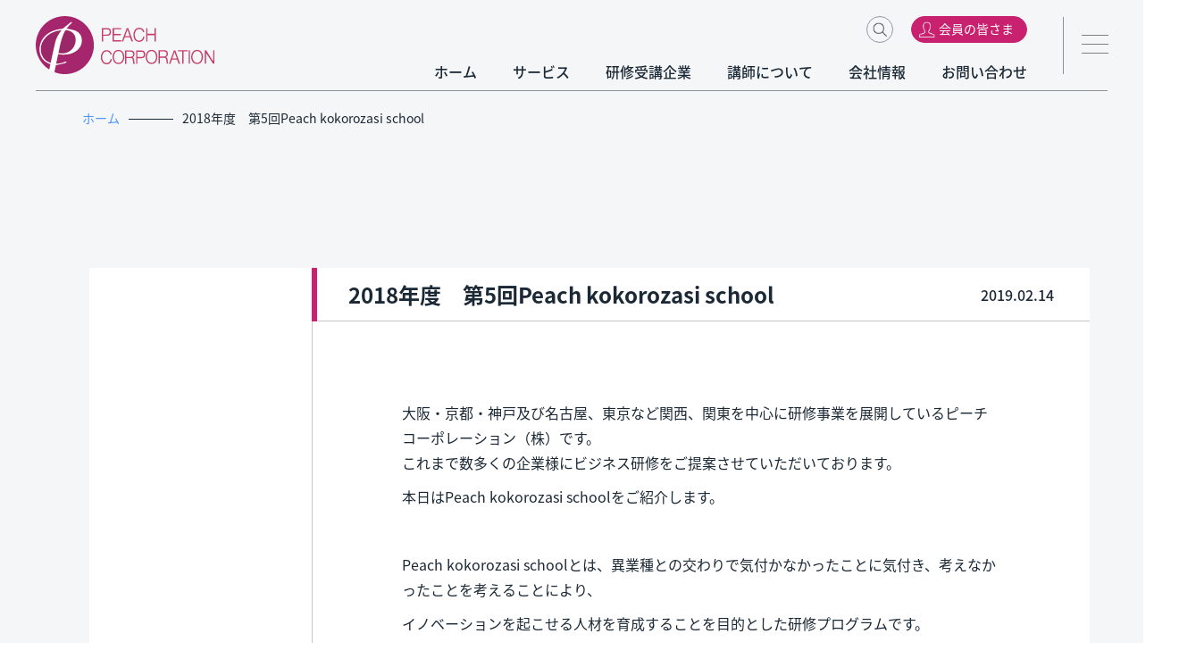

--- FILE ---
content_type: text/html; charset=UTF-8
request_url: https://www.peach-corporation.co.jp/2018%E5%B9%B4%E5%BA%A6%E3%80%80%E7%AC%AC5%E5%9B%9Epeach-kokorozasi-school/
body_size: 43799
content:
<!doctype html>
<!--[if lt IE 7]><html lang="ja" class="no-js lt-ie9 lt-ie8 lt-ie7"><![endif]-->
<!--[if (IE 7)&!(IEMobile)]><html lang="ja" class="no-js lt-ie9 lt-ie8"><![endif]-->
<!--[if (IE 8)&!(IEMobile)]><html lang="ja" class="no-js lt-ie9"><![endif]-->
<!--[if gt IE 8]><!--> <html lang="ja" class="no-js"><!--<![endif]-->
	<head>
		<meta charset="utf-8">
		<meta http-equiv="X-UA-Compatible" content="IE=edge">
		<meta name="HandheldFriendly" content="True">
		<meta name="MobileOptimized" content="320">
		<meta name="viewport" content="width=device-width, initial-scale=1"/>
		<!-- <meta name="viewport" content="width=device-width,initial-scale=1.0,minimum-scale=1.0"/> -->
		<meta name="msapplication-TileColor" content="#c8337a">
        <meta name="theme-color" content="#c8337a">
		<link rel="pingback" href="https://www.peach-corporation.co.jp/cms/xmlrpc.php">
		<title>2018年度　第5回Peach kokorozasi school | ピーチコーポレーション株式会社</title>
<meta name='robots' content='max-image-preview:large' />
<meta name="dlm-version" content="5.1.6"><link rel='dns-prefetch' href='//ajax.googleapis.com' />
<link rel='dns-prefetch' href='//fonts.googleapis.com' />
<link rel="alternate" type="application/rss+xml" title="ピーチコーポレーション株式会社 &raquo; フィード" href="https://www.peach-corporation.co.jp/feed/" />
<link rel="alternate" type="application/rss+xml" title="ピーチコーポレーション株式会社 &raquo; コメントフィード" href="https://www.peach-corporation.co.jp/comments/feed/" />
<link rel="alternate" title="oEmbed (JSON)" type="application/json+oembed" href="https://www.peach-corporation.co.jp/wp-json/oembed/1.0/embed?url=https%3A%2F%2Fwww.peach-corporation.co.jp%2F2018%25e5%25b9%25b4%25e5%25ba%25a6%25e3%2580%2580%25e7%25ac%25ac5%25e5%259b%259epeach-kokorozasi-school%2F" />
<link rel="alternate" title="oEmbed (XML)" type="text/xml+oembed" href="https://www.peach-corporation.co.jp/wp-json/oembed/1.0/embed?url=https%3A%2F%2Fwww.peach-corporation.co.jp%2F2018%25e5%25b9%25b4%25e5%25ba%25a6%25e3%2580%2580%25e7%25ac%25ac5%25e5%259b%259epeach-kokorozasi-school%2F&#038;format=xml" />
<style id='wp-img-auto-sizes-contain-inline-css' type='text/css'>
img:is([sizes=auto i],[sizes^="auto," i]){contain-intrinsic-size:3000px 1500px}
/*# sourceURL=wp-img-auto-sizes-contain-inline-css */
</style>
<style id='wp-emoji-styles-inline-css' type='text/css'>

	img.wp-smiley, img.emoji {
		display: inline !important;
		border: none !important;
		box-shadow: none !important;
		height: 1em !important;
		width: 1em !important;
		margin: 0 0.07em !important;
		vertical-align: -0.1em !important;
		background: none !important;
		padding: 0 !important;
	}
/*# sourceURL=wp-emoji-styles-inline-css */
</style>
<style id='wp-block-library-inline-css' type='text/css'>
:root{--wp-block-synced-color:#7a00df;--wp-block-synced-color--rgb:122,0,223;--wp-bound-block-color:var(--wp-block-synced-color);--wp-editor-canvas-background:#ddd;--wp-admin-theme-color:#007cba;--wp-admin-theme-color--rgb:0,124,186;--wp-admin-theme-color-darker-10:#006ba1;--wp-admin-theme-color-darker-10--rgb:0,107,160.5;--wp-admin-theme-color-darker-20:#005a87;--wp-admin-theme-color-darker-20--rgb:0,90,135;--wp-admin-border-width-focus:2px}@media (min-resolution:192dpi){:root{--wp-admin-border-width-focus:1.5px}}.wp-element-button{cursor:pointer}:root .has-very-light-gray-background-color{background-color:#eee}:root .has-very-dark-gray-background-color{background-color:#313131}:root .has-very-light-gray-color{color:#eee}:root .has-very-dark-gray-color{color:#313131}:root .has-vivid-green-cyan-to-vivid-cyan-blue-gradient-background{background:linear-gradient(135deg,#00d084,#0693e3)}:root .has-purple-crush-gradient-background{background:linear-gradient(135deg,#34e2e4,#4721fb 50%,#ab1dfe)}:root .has-hazy-dawn-gradient-background{background:linear-gradient(135deg,#faaca8,#dad0ec)}:root .has-subdued-olive-gradient-background{background:linear-gradient(135deg,#fafae1,#67a671)}:root .has-atomic-cream-gradient-background{background:linear-gradient(135deg,#fdd79a,#004a59)}:root .has-nightshade-gradient-background{background:linear-gradient(135deg,#330968,#31cdcf)}:root .has-midnight-gradient-background{background:linear-gradient(135deg,#020381,#2874fc)}:root{--wp--preset--font-size--normal:16px;--wp--preset--font-size--huge:42px}.has-regular-font-size{font-size:1em}.has-larger-font-size{font-size:2.625em}.has-normal-font-size{font-size:var(--wp--preset--font-size--normal)}.has-huge-font-size{font-size:var(--wp--preset--font-size--huge)}.has-text-align-center{text-align:center}.has-text-align-left{text-align:left}.has-text-align-right{text-align:right}.has-fit-text{white-space:nowrap!important}#end-resizable-editor-section{display:none}.aligncenter{clear:both}.items-justified-left{justify-content:flex-start}.items-justified-center{justify-content:center}.items-justified-right{justify-content:flex-end}.items-justified-space-between{justify-content:space-between}.screen-reader-text{border:0;clip-path:inset(50%);height:1px;margin:-1px;overflow:hidden;padding:0;position:absolute;width:1px;word-wrap:normal!important}.screen-reader-text:focus{background-color:#ddd;clip-path:none;color:#444;display:block;font-size:1em;height:auto;left:5px;line-height:normal;padding:15px 23px 14px;text-decoration:none;top:5px;width:auto;z-index:100000}html :where(.has-border-color){border-style:solid}html :where([style*=border-top-color]){border-top-style:solid}html :where([style*=border-right-color]){border-right-style:solid}html :where([style*=border-bottom-color]){border-bottom-style:solid}html :where([style*=border-left-color]){border-left-style:solid}html :where([style*=border-width]){border-style:solid}html :where([style*=border-top-width]){border-top-style:solid}html :where([style*=border-right-width]){border-right-style:solid}html :where([style*=border-bottom-width]){border-bottom-style:solid}html :where([style*=border-left-width]){border-left-style:solid}html :where(img[class*=wp-image-]){height:auto;max-width:100%}:where(figure){margin:0 0 1em}html :where(.is-position-sticky){--wp-admin--admin-bar--position-offset:var(--wp-admin--admin-bar--height,0px)}@media screen and (max-width:600px){html :where(.is-position-sticky){--wp-admin--admin-bar--position-offset:0px}}

/*# sourceURL=wp-block-library-inline-css */
</style><style id='global-styles-inline-css' type='text/css'>
:root{--wp--preset--aspect-ratio--square: 1;--wp--preset--aspect-ratio--4-3: 4/3;--wp--preset--aspect-ratio--3-4: 3/4;--wp--preset--aspect-ratio--3-2: 3/2;--wp--preset--aspect-ratio--2-3: 2/3;--wp--preset--aspect-ratio--16-9: 16/9;--wp--preset--aspect-ratio--9-16: 9/16;--wp--preset--color--black: #000000;--wp--preset--color--cyan-bluish-gray: #abb8c3;--wp--preset--color--white: #ffffff;--wp--preset--color--pale-pink: #f78da7;--wp--preset--color--vivid-red: #cf2e2e;--wp--preset--color--luminous-vivid-orange: #ff6900;--wp--preset--color--luminous-vivid-amber: #fcb900;--wp--preset--color--light-green-cyan: #7bdcb5;--wp--preset--color--vivid-green-cyan: #00d084;--wp--preset--color--pale-cyan-blue: #8ed1fc;--wp--preset--color--vivid-cyan-blue: #0693e3;--wp--preset--color--vivid-purple: #9b51e0;--wp--preset--gradient--vivid-cyan-blue-to-vivid-purple: linear-gradient(135deg,rgb(6,147,227) 0%,rgb(155,81,224) 100%);--wp--preset--gradient--light-green-cyan-to-vivid-green-cyan: linear-gradient(135deg,rgb(122,220,180) 0%,rgb(0,208,130) 100%);--wp--preset--gradient--luminous-vivid-amber-to-luminous-vivid-orange: linear-gradient(135deg,rgb(252,185,0) 0%,rgb(255,105,0) 100%);--wp--preset--gradient--luminous-vivid-orange-to-vivid-red: linear-gradient(135deg,rgb(255,105,0) 0%,rgb(207,46,46) 100%);--wp--preset--gradient--very-light-gray-to-cyan-bluish-gray: linear-gradient(135deg,rgb(238,238,238) 0%,rgb(169,184,195) 100%);--wp--preset--gradient--cool-to-warm-spectrum: linear-gradient(135deg,rgb(74,234,220) 0%,rgb(151,120,209) 20%,rgb(207,42,186) 40%,rgb(238,44,130) 60%,rgb(251,105,98) 80%,rgb(254,248,76) 100%);--wp--preset--gradient--blush-light-purple: linear-gradient(135deg,rgb(255,206,236) 0%,rgb(152,150,240) 100%);--wp--preset--gradient--blush-bordeaux: linear-gradient(135deg,rgb(254,205,165) 0%,rgb(254,45,45) 50%,rgb(107,0,62) 100%);--wp--preset--gradient--luminous-dusk: linear-gradient(135deg,rgb(255,203,112) 0%,rgb(199,81,192) 50%,rgb(65,88,208) 100%);--wp--preset--gradient--pale-ocean: linear-gradient(135deg,rgb(255,245,203) 0%,rgb(182,227,212) 50%,rgb(51,167,181) 100%);--wp--preset--gradient--electric-grass: linear-gradient(135deg,rgb(202,248,128) 0%,rgb(113,206,126) 100%);--wp--preset--gradient--midnight: linear-gradient(135deg,rgb(2,3,129) 0%,rgb(40,116,252) 100%);--wp--preset--font-size--small: 13px;--wp--preset--font-size--medium: 20px;--wp--preset--font-size--large: 36px;--wp--preset--font-size--x-large: 42px;--wp--preset--spacing--20: 0.44rem;--wp--preset--spacing--30: 0.67rem;--wp--preset--spacing--40: 1rem;--wp--preset--spacing--50: 1.5rem;--wp--preset--spacing--60: 2.25rem;--wp--preset--spacing--70: 3.38rem;--wp--preset--spacing--80: 5.06rem;--wp--preset--shadow--natural: 6px 6px 9px rgba(0, 0, 0, 0.2);--wp--preset--shadow--deep: 12px 12px 50px rgba(0, 0, 0, 0.4);--wp--preset--shadow--sharp: 6px 6px 0px rgba(0, 0, 0, 0.2);--wp--preset--shadow--outlined: 6px 6px 0px -3px rgb(255, 255, 255), 6px 6px rgb(0, 0, 0);--wp--preset--shadow--crisp: 6px 6px 0px rgb(0, 0, 0);}:where(.is-layout-flex){gap: 0.5em;}:where(.is-layout-grid){gap: 0.5em;}body .is-layout-flex{display: flex;}.is-layout-flex{flex-wrap: wrap;align-items: center;}.is-layout-flex > :is(*, div){margin: 0;}body .is-layout-grid{display: grid;}.is-layout-grid > :is(*, div){margin: 0;}:where(.wp-block-columns.is-layout-flex){gap: 2em;}:where(.wp-block-columns.is-layout-grid){gap: 2em;}:where(.wp-block-post-template.is-layout-flex){gap: 1.25em;}:where(.wp-block-post-template.is-layout-grid){gap: 1.25em;}.has-black-color{color: var(--wp--preset--color--black) !important;}.has-cyan-bluish-gray-color{color: var(--wp--preset--color--cyan-bluish-gray) !important;}.has-white-color{color: var(--wp--preset--color--white) !important;}.has-pale-pink-color{color: var(--wp--preset--color--pale-pink) !important;}.has-vivid-red-color{color: var(--wp--preset--color--vivid-red) !important;}.has-luminous-vivid-orange-color{color: var(--wp--preset--color--luminous-vivid-orange) !important;}.has-luminous-vivid-amber-color{color: var(--wp--preset--color--luminous-vivid-amber) !important;}.has-light-green-cyan-color{color: var(--wp--preset--color--light-green-cyan) !important;}.has-vivid-green-cyan-color{color: var(--wp--preset--color--vivid-green-cyan) !important;}.has-pale-cyan-blue-color{color: var(--wp--preset--color--pale-cyan-blue) !important;}.has-vivid-cyan-blue-color{color: var(--wp--preset--color--vivid-cyan-blue) !important;}.has-vivid-purple-color{color: var(--wp--preset--color--vivid-purple) !important;}.has-black-background-color{background-color: var(--wp--preset--color--black) !important;}.has-cyan-bluish-gray-background-color{background-color: var(--wp--preset--color--cyan-bluish-gray) !important;}.has-white-background-color{background-color: var(--wp--preset--color--white) !important;}.has-pale-pink-background-color{background-color: var(--wp--preset--color--pale-pink) !important;}.has-vivid-red-background-color{background-color: var(--wp--preset--color--vivid-red) !important;}.has-luminous-vivid-orange-background-color{background-color: var(--wp--preset--color--luminous-vivid-orange) !important;}.has-luminous-vivid-amber-background-color{background-color: var(--wp--preset--color--luminous-vivid-amber) !important;}.has-light-green-cyan-background-color{background-color: var(--wp--preset--color--light-green-cyan) !important;}.has-vivid-green-cyan-background-color{background-color: var(--wp--preset--color--vivid-green-cyan) !important;}.has-pale-cyan-blue-background-color{background-color: var(--wp--preset--color--pale-cyan-blue) !important;}.has-vivid-cyan-blue-background-color{background-color: var(--wp--preset--color--vivid-cyan-blue) !important;}.has-vivid-purple-background-color{background-color: var(--wp--preset--color--vivid-purple) !important;}.has-black-border-color{border-color: var(--wp--preset--color--black) !important;}.has-cyan-bluish-gray-border-color{border-color: var(--wp--preset--color--cyan-bluish-gray) !important;}.has-white-border-color{border-color: var(--wp--preset--color--white) !important;}.has-pale-pink-border-color{border-color: var(--wp--preset--color--pale-pink) !important;}.has-vivid-red-border-color{border-color: var(--wp--preset--color--vivid-red) !important;}.has-luminous-vivid-orange-border-color{border-color: var(--wp--preset--color--luminous-vivid-orange) !important;}.has-luminous-vivid-amber-border-color{border-color: var(--wp--preset--color--luminous-vivid-amber) !important;}.has-light-green-cyan-border-color{border-color: var(--wp--preset--color--light-green-cyan) !important;}.has-vivid-green-cyan-border-color{border-color: var(--wp--preset--color--vivid-green-cyan) !important;}.has-pale-cyan-blue-border-color{border-color: var(--wp--preset--color--pale-cyan-blue) !important;}.has-vivid-cyan-blue-border-color{border-color: var(--wp--preset--color--vivid-cyan-blue) !important;}.has-vivid-purple-border-color{border-color: var(--wp--preset--color--vivid-purple) !important;}.has-vivid-cyan-blue-to-vivid-purple-gradient-background{background: var(--wp--preset--gradient--vivid-cyan-blue-to-vivid-purple) !important;}.has-light-green-cyan-to-vivid-green-cyan-gradient-background{background: var(--wp--preset--gradient--light-green-cyan-to-vivid-green-cyan) !important;}.has-luminous-vivid-amber-to-luminous-vivid-orange-gradient-background{background: var(--wp--preset--gradient--luminous-vivid-amber-to-luminous-vivid-orange) !important;}.has-luminous-vivid-orange-to-vivid-red-gradient-background{background: var(--wp--preset--gradient--luminous-vivid-orange-to-vivid-red) !important;}.has-very-light-gray-to-cyan-bluish-gray-gradient-background{background: var(--wp--preset--gradient--very-light-gray-to-cyan-bluish-gray) !important;}.has-cool-to-warm-spectrum-gradient-background{background: var(--wp--preset--gradient--cool-to-warm-spectrum) !important;}.has-blush-light-purple-gradient-background{background: var(--wp--preset--gradient--blush-light-purple) !important;}.has-blush-bordeaux-gradient-background{background: var(--wp--preset--gradient--blush-bordeaux) !important;}.has-luminous-dusk-gradient-background{background: var(--wp--preset--gradient--luminous-dusk) !important;}.has-pale-ocean-gradient-background{background: var(--wp--preset--gradient--pale-ocean) !important;}.has-electric-grass-gradient-background{background: var(--wp--preset--gradient--electric-grass) !important;}.has-midnight-gradient-background{background: var(--wp--preset--gradient--midnight) !important;}.has-small-font-size{font-size: var(--wp--preset--font-size--small) !important;}.has-medium-font-size{font-size: var(--wp--preset--font-size--medium) !important;}.has-large-font-size{font-size: var(--wp--preset--font-size--large) !important;}.has-x-large-font-size{font-size: var(--wp--preset--font-size--x-large) !important;}
/*# sourceURL=global-styles-inline-css */
</style>

<style id='classic-theme-styles-inline-css' type='text/css'>
/*! This file is auto-generated */
.wp-block-button__link{color:#fff;background-color:#32373c;border-radius:9999px;box-shadow:none;text-decoration:none;padding:calc(.667em + 2px) calc(1.333em + 2px);font-size:1.125em}.wp-block-file__button{background:#32373c;color:#fff;text-decoration:none}
/*# sourceURL=/wp-includes/css/classic-themes.min.css */
</style>
<link rel='stylesheet' id='contact-form-7-css' href='https://www.peach-corporation.co.jp/cms/wp-content/plugins/contact-form-7/includes/css/styles.css' type='text/css' media='all' />
<link rel='stylesheet' id='wp-members-css' href='https://www.peach-corporation.co.jp/cms/wp-content/plugins/wp-members/assets/css/forms/generic-no-float.min.css' type='text/css' media='all' />
<link rel='stylesheet' id='sng-googlefonts-css' href='//fonts.googleapis.com/css?family=Quicksand%3A500%2C700' type='text/css' media='all' />
<link rel='stylesheet' id='sng-fontawesome-css' href='https://www.peach-corporation.co.jp/cms/wp-content/themes/sango-theme/library/fontawesome/css/font-awesome.min.css' type='text/css' media='all' />
<link rel='stylesheet' id='child-style-css' href='https://www.peach-corporation.co.jp/cms/wp-content/themes/peach-renewal/style.css' type='text/css' media='all' />
<link rel='stylesheet' id='slick-style-css' href='https://www.peach-corporation.co.jp/cms/wp-content/themes/peach-renewal/common/js/slick/slick.css' type='text/css' media='all' />
<script type="text/javascript" src="https://ajax.googleapis.com/ajax/libs/jquery/2.2.4/jquery.min.js" id="jquery-js"></script>
<script type="text/javascript" src="https://www.peach-corporation.co.jp/cms/wp-content/themes/peach-renewal/common/js/slick/slick.min.js" id="slick-js-js"></script>
<script type="text/javascript" src="https://www.peach-corporation.co.jp/cms/wp-content/themes/peach-renewal/common/js/common.js" id="child-js-js"></script>
<link rel="https://api.w.org/" href="https://www.peach-corporation.co.jp/wp-json/" /><link rel="alternate" title="JSON" type="application/json" href="https://www.peach-corporation.co.jp/wp-json/wp/v2/posts/6784" /><link rel="EditURI" type="application/rsd+xml" title="RSD" href="https://www.peach-corporation.co.jp/cms/xmlrpc.php?rsd" />
<link rel="canonical" href="https://www.peach-corporation.co.jp/2018%e5%b9%b4%e5%ba%a6%e3%80%80%e7%ac%ac5%e5%9b%9epeach-kokorozasi-school/" />
<link rel='shortlink' href='https://www.peach-corporation.co.jp/?p=6784' />
      <script>
        let ajaxUrl = 'https://www.peach-corporation.co.jp/cms/wp-admin/admin-ajax.php';
      </script>
  <meta property="og:title" content="2018年度　第5回Peach kokorozasi school" />
<meta property="og:description" content="大阪・京都・神戸及び名古屋、東京など関西、関東を中心に研修事業を展開しているピーチコーポレーション（株）です。 これまで数多くの企業様にビジネス研修をご提案させていただいております。 本日はPeach kokorozas ... " />
<meta property="og:type" content="article" />
<meta property="og:url" content="https://www.peach-corporation.co.jp/2018%e5%b9%b4%e5%ba%a6%e3%80%80%e7%ac%ac5%e5%9b%9epeach-kokorozasi-school/" />
<meta property="og:image" content="https://www.peach-corporation.co.jp/cms/wp-content/uploads/2019/02/IMG_0006-1024x768.jpg" />
<meta property="og:site_name" content="ピーチコーポレーション株式会社" />
<meta name="twitter:card" content="summary_large_image" />
<script>
  (function(i,s,o,g,r,a,m){i['GoogleAnalyticsObject']=r;i[r]=i[r]||function(){
  (i[r].q=i[r].q||[]).push(arguments)},i[r].l=1*new Date();a=s.createElement(o),
  m=s.getElementsByTagName(o)[0];a.async=1;a.src=g;m.parentNode.insertBefore(a,m)
  })(window,document,'script','//www.google-analytics.com/analytics.js','ga');
  ga('create', 'UA-12937914-1', 'auto');
  ga('send', 'pageview');
</script>
<link rel="icon" href="https://www.peach-corporation.co.jp/cms/wp-content/uploads/2021/06/198d4f88df2025a3ba48af43343d517e-e1624243926296.png" sizes="32x32" />
<link rel="icon" href="https://www.peach-corporation.co.jp/cms/wp-content/uploads/2021/06/198d4f88df2025a3ba48af43343d517e-e1624243926296.png" sizes="192x192" />
<link rel="apple-touch-icon" href="https://www.peach-corporation.co.jp/cms/wp-content/uploads/2021/06/198d4f88df2025a3ba48af43343d517e-e1624243926296.png" />
<meta name="msapplication-TileImage" content="https://www.peach-corporation.co.jp/cms/wp-content/uploads/2021/06/198d4f88df2025a3ba48af43343d517e-e1624243926296.png" />
<style>
a {color: #4f96f6;}
.main-c {color: #6bb6ff;}
.main-bc {background-color: #6bb6ff;}
.main-bdr,#inner-content .main-bdr {border-color:  #6bb6ff;}
.pastel-bc , #inner-content .pastel-bc {background-color: #c8e4ff;}
.accent-c {color: #ffb36b;}
.accent-bc {background-color: #ffb36b;}
.header,#footer-menu,.drawer__title {background-color: #7fbae9;}
#logo a {color: #FFF;}
.desktop-nav li a , .mobile-nav li a, #footer-menu a ,.copyright, #drawer__open,.drawer__title {color: #FFF;}
.drawer__title .close span, .drawer__title .close span:before {background: #FFF;}
.desktop-nav li:after {background: #FFF;}
.mobile-nav .current-menu-item {border-bottom-color: #FFF;}
.widgettitle {color: #6bb6ff;background-color:#c8e4ff;}
.footer {background-color: #e0e4eb;}
.footer, .footer a, .footer .widget ul li a {color: #3c3c3c;}
.body_bc {background-color: #eaedf2;}
/*Main Color*/
#toc_container .toc_title, #footer_menu .raised, .pagination a, .pagination span, #reply-title:before , .entry-content blockquote:before ,.main-c-before li:before ,.main-c-b:before{color: #6bb6ff;}
/*Main Color Background*/
#searchsubmit, #toc_container .toc_title:before, .cat-name, .pre_tag > span, .pagination .current, #submit ,.withtag_list > span,.main-bc-before li:before {background-color: #6bb6ff;}
/*Main Color Border*/
#toc_container, h3 ,.li-mainbdr ul,.li-mainbdr ol {border-color: #6bb6ff;}
/*Accent Color*/
.search-title .fa-search ,.acc-bc-before li:before {background: #ffb36b;}
/*Accent Color border*/
.li-accentbdr ul, .li-accentbdr ol {border-color: #ffb36b;}
/*Pastel Color Background*/
.pagination a:hover ,.li-pastelbc ul, .li-pastelbc ol {background: #c8e4ff;}
/*FontSize*/
body {font-size: 107%;}
@media only screen and (min-width: 481px) {
body {font-size: 107%;}
}
@media only screen and (min-width: 1030px) {
body {font-size: 107%;}
}
/*Others*/
.totop {background: #5ba9f7;}
.header-info a {color: #FFF; background: linear-gradient(95deg,#738bff,#85e3ec);}
.fixed-menu ul {background: #FFF;}
.fixed-menu a {color: #a2a7ab;}
.fixed-menu .current-menu-item a , .fixed-menu ul li a.active {color: #6bb6ff;}
</style>
	</head>
	<body>
        <header>
            <div class="header_inner">
                <div class="icon">
					<a href="/">
						<img src="https://www.peach-corporation.co.jp/cms/wp-content/themes/peach-renewal/common/img/img_logo_peach.svg">
					</a>
				</div>
                <div class="header_menu">
                    <div class="top_menu">
                        <div class="login_menu_wrap">
                            <div class="search_img"  data-link="search"></div>
															<div class="login_menu_btn" data-link="login">
                                	会員の皆さま
								</div>
							                        </div>
                        <ul class="header_menu_list">
													<li class="" data-link=""><a href="/">ホーム</a></li>
													<li class="" data-link="service">サービス</li>
													<li class="" data-link="client"><a href="/client">研修受講企業</a></li>
													<li class="" data-link="teacher">講師について</li>
													<li class="" data-link="about"><a href="/about">会社情報</a></li>
													<li class="" data-link="contact"><a href="/contact">お問い合わせ</a></li>
						                        </ul>
                    </div>
                    <div class="hamburger_menu">
                        <span></span>
                        <span></span>
                        <span></span>
						<span class="sp en menu">MENU</span>
                    </div>
                </div>
            </div>
			<div class="h_submenu_wrap">
                <div class="h_submenu_inner service">
                    <div class="h_submenu_title">
                        サービス
                    </div>
                    <ul>
                        <li><a href="/2019peach-womens-business-school/">Peach Women's Business School</a></li>
                        <li><a href="/peach-kokorozasi-school-plus/">Peach Kokorozasi School Plus</a></li>
                        <li><a href="/category/momonokai/">ピーチアカデミー会</a></li>
                        <li><a href="/businesscamp/">ビジネスキャンプ</a></li>
                        <li><a href="/corporate_training/">企業個別研修</a></li>
                    </ul>
                </div>
                <div class="h_submenu_inner teacher">
                    <div class="h_submenu_title">
                        講師について
                    </div>
                    <ul>
                        <li><a href="/teacher/">講師一覧</a></li>
                        <li><a href="/recruit/">講師募集</a></li>
                    </ul>
                </div>
                <div class="h_submenu_inner search">
                    <div class="h_submenu_input">
						
    <form id="search_form" action="https://www.peach-corporation.co.jp/" method="get" class="Search-form-style">
        <div class="input_wrap">
            <input type="text" name="s" value="" placeholder="フリーワードを検索" id="s" class="form-text">
        <!-- <button type="submit" id="s" class="search-btn"><span class="dashicons dashicons-search"></span></button> -->
        </div>
        <div id="search" class="btn-3 small">
            <a href="javascript:void(0);">検索</a>
        </div>  
    </form>
                    </div>
                </div>
                <div class="h_submenu_inner login">
					<div class="h_submenu_title">
                        会員の皆さま
                    </div>
									<div class="h_submenu_input">
						<form id="login_form" method="post" action="https://www.peach-corporation.co.jp/cms/wp-login.php?redirect_to=/2018%E5%B9%B4%E5%BA%A6%E3%80%80%E7%AC%AC5%E5%9B%9Epeach-kokorozasi-school/">
							<div class="input_wrap">
								<label>E-mail<input  type="text" name="log" id="login_username" value="" placeholder="メールアドレスを入力"/></label>
							</div>
							<div class="input_wrap">
								<label>パスワード<input type="password" name="pwd" id="login_password" value="" placeholder="パスワードを入力"></label>
							</div>
							<div id="login" class="btn-3 small">
								<a href="">ログイン</a>
							</div>
						</form>
					</div>
				                </div>
			</div>
						<div class="common_wrap "></div>
			<div class="hamburger_wrap">
				<div class="hamburger_inner">
					<ul>
						<li><a href="/">ホーム</a></li>
						<li><a href="/privacy/">プライバシーポリシー</a></li>
						<li><a href="/category/information/">お知らせ</a></li>
					</ul>
					<ul>
						<li>サービス</li>
						<li class="sub"><a href="/2019peach-womens-business-school/">Peach Women's Business School</a></li>
                        <li class="sub"><a href="/peach-kokorozasi-school-plus/">Peach Kokorozasi School Plus</a></li>
                        <li class="sub"><a href="/category/momonokai/">ピーチアカデミー会</a></li>
                        <li class="sub"><a href="/businesscamp/">ビジネスキャンプ</a></li>
                        <li class="sub"><a href="/corporate_training/">企業個別研修</a></li>
					</ul>
					<ul>
						<li>講師について</li>
						<li class="sub"><a href="/teacher/">講師一覧</a></li>
						<li class="sub"><a href="/recruit/">講師募集</a></li>
					</ul>
					<ul>
						<li><a href="/client/">研修受講企業</a></li>
						<li><a href="/about/">会社情報</a></li>
						<li><a href="/contact/">お問い合わせ</a></li>
					</ul>
				</div>
			</div>
		</header>
		<div id="pankuzu"><ul><li><a href="https://www.peach-corporation.co.jp"><span>ホーム</span></a></li><li><span>2018年度　第5回Peach kokorozasi school</span></li></ul></div>		
<div id="container">
    <div id="page_main">
        <div id="page_title">
            <div class="en page_name_en">
			            </div>
            <div class="page_name_jp">
			            </div>
        </div>
		        <div class="page_content_wrap">
			<div class="headline pc">
				            </div>
            <div class="content">
				
<section id="post_detail">
    <div class="title">
    <span>2018年度　第5回Peach kokorozasi school</span>
    <span class="post_date">2019.02.14</span>
  </div>
  <div class="content_detail">
    <table class="main_table">
      <tr class="main_table_column">
        <td class="main_table_data">
          <p>大阪・京都・神戸及び名古屋、東京など関西、関東を中心に研修事業を展開しているピーチコーポレーション（株）です。<br />
これまで数多くの企業様にビジネス研修をご提案させていただいております。</p>
<p>本日はPeach kokorozasi schoolをご紹介します。</p>
<p>&nbsp;</p>
<p>Peach kokorozasi schoolとは、異業種との交わりで気付かなかったことに気付き、考えなかったことを考えることにより、</p>
<p>イノベーションを起こせる人材を育成することを目的とした研修プログラムです。</p>
<p>上記の目的を達成するために、リーディングカンパニーの経営者や、最先端の研究者を講師としてお招きし、</p>
<p>①講師による講演会</p>
<p>②講師とファシリテーターで進める討論会</p>
<p>③異業種交流を兼ねた交流会</p>
<p>の3部構成を通じ、既存の知と新しい知を掛け合わせることで、新しい知恵を生み出します。</p>
<p>&nbsp;</p>
<p>2月13日(水)の第5回Peach kokorozasi schoolでは、</p>
<p>講師に西日本電信電話株式会社　</p>
<p>シニアアドバイザー<a href="https://peach-corporation.co.jp/大竹伸一/">大竹伸一</a>氏を迎え、</p>
<p>「人はどういうメカニズムで動くのか」</p>
<p>をテーマにご講演いただきました。</p>
<p><img fetchpriority="high" decoding="async" class="size-medium wp-image-6786 alignleft" src="https://peach-corporation.co.jp/cms/wp-content/uploads/2019/02/IMG_0006-300x225.jpg" alt="" width="300" height="225" srcset="https://www.peach-corporation.co.jp/cms/wp-content/uploads/2019/02/IMG_0006-300x225.jpg 300w, https://www.peach-corporation.co.jp/cms/wp-content/uploads/2019/02/IMG_0006-768x576.jpg 768w, https://www.peach-corporation.co.jp/cms/wp-content/uploads/2019/02/IMG_0006-1024x768.jpg 1024w" sizes="(max-width: 300px) 100vw, 300px" /></p>
<p>&nbsp;</p>
<p>&nbsp;</p>
<p>&nbsp;</p>
<p>&nbsp;</p>
<p>&nbsp;</p>
<p>&nbsp;</p>
<p><img decoding="async" class="alignnone size-medium wp-image-6787" src="https://peach-corporation.co.jp/cms/wp-content/uploads/2019/02/0d40a5e4a645fc6b96e767d64ac0878e-300x225.png" alt="" width="300" height="225" srcset="https://www.peach-corporation.co.jp/cms/wp-content/uploads/2019/02/0d40a5e4a645fc6b96e767d64ac0878e-300x225.png 300w, https://www.peach-corporation.co.jp/cms/wp-content/uploads/2019/02/0d40a5e4a645fc6b96e767d64ac0878e-768x576.png 768w, https://www.peach-corporation.co.jp/cms/wp-content/uploads/2019/02/0d40a5e4a645fc6b96e767d64ac0878e-1024x768.png 1024w" sizes="(max-width: 300px) 100vw, 300px" /></p>
<p>ＣＳＲや企業理念を浸透させることや、不正を引き起こす要因など、</p>
<p>講演しながら、受講者の発言を交え気付きの多い講演となりました。</p>
<p>討論会はファシリテーターに<a href="https://www.peach-corporation.co.jp/corporate_training/teacher#sakai">酒井真理</a>を交え、</p>
<p>「皆さんは『部下のモチベーションを高めるため』にどのようなことをしていますか」</p>
<p>をテーマに討論を行いました。</p>
<p>受講者の皆様の具体的な取り組み事例を発言いただき、</p>
<p>普段聞くことのできない鮮度の高い討論会となりました。</p>
<p>&nbsp;</p>
<p>その後、交流会場に移動し、交流会を行いました。</p>
<p><img decoding="async" class="alignnone size-medium wp-image-6788" src="https://peach-corporation.co.jp/cms/wp-content/uploads/2019/02/297aa104dbac64b25b5021e075c70cf6-300x225.png" alt="" width="300" height="225" srcset="https://www.peach-corporation.co.jp/cms/wp-content/uploads/2019/02/297aa104dbac64b25b5021e075c70cf6-300x225.png 300w, https://www.peach-corporation.co.jp/cms/wp-content/uploads/2019/02/297aa104dbac64b25b5021e075c70cf6-768x576.png 768w, https://www.peach-corporation.co.jp/cms/wp-content/uploads/2019/02/297aa104dbac64b25b5021e075c70cf6-1024x768.png 1024w" sizes="(max-width: 300px) 100vw, 300px" /></p>
<p><img loading="lazy" decoding="async" class="alignnone size-medium wp-image-6789" src="https://peach-corporation.co.jp/cms/wp-content/uploads/2019/02/ca5fa15e23bf382da4770aaa92ba8e10-300x225.png" alt="" width="300" height="225" srcset="https://www.peach-corporation.co.jp/cms/wp-content/uploads/2019/02/ca5fa15e23bf382da4770aaa92ba8e10-300x225.png 300w, https://www.peach-corporation.co.jp/cms/wp-content/uploads/2019/02/ca5fa15e23bf382da4770aaa92ba8e10-768x576.png 768w, https://www.peach-corporation.co.jp/cms/wp-content/uploads/2019/02/ca5fa15e23bf382da4770aaa92ba8e10-1024x768.png 1024w" sizes="auto, (max-width: 300px) 100vw, 300px" /></p>
<p><img loading="lazy" decoding="async" class="alignnone size-medium wp-image-6790" src="https://peach-corporation.co.jp/cms/wp-content/uploads/2019/02/e7e431b2819e4991a2d8445f12b26e75-300x225.png" alt="" width="300" height="225" srcset="https://www.peach-corporation.co.jp/cms/wp-content/uploads/2019/02/e7e431b2819e4991a2d8445f12b26e75-300x225.png 300w, https://www.peach-corporation.co.jp/cms/wp-content/uploads/2019/02/e7e431b2819e4991a2d8445f12b26e75-768x576.png 768w, https://www.peach-corporation.co.jp/cms/wp-content/uploads/2019/02/e7e431b2819e4991a2d8445f12b26e75-1024x768.png 1024w" sizes="auto, (max-width: 300px) 100vw, 300px" /></p>
<p>&nbsp;</p>
<p>次回は3月22日(金)</p>
<p>スタンフォード大学　フーヴァー研究所　フェロー</p>
<p><a href="https://peach-corporation.co.jp/%e8%a5%bf-%e9%8b%ad%e5%a4%ab/">西鋭夫</a>氏をお迎えする予定です。</p>
<p>&nbsp;</p>
        </td>
      </tr>
    </table>
    <div class="btn_group">
    <div class="btn_group_inner">
      <div class="btn-1 middle">
        <a href="/">TOPへ戻る</a>
      </div>
    </div>
</div>
  </div>
    </section>            </div>
        </div>
    </div>
</div>
			<footer>
                <div class="content_wrap contact">
                    <div class="content_txt_wrap">
                        <div class="content_type"><span class="en">CONTACT US</span></div>
                        <div class="content_txt_detail">
                            ビジネススクールに関する<br class="sp">ご相談・ご質問や講師のご応募等、<br class="sp">お気軽にお問い合わせください。
                        </div>
                        <a href="/contact/">
                            <div class="contact_img"></div>
                        </a>
                        <div class="contact_tel en">
                            06-6448-3666
                        </div>
                    </div>
                </div>
                <div class="content_wrap footer">
                    <div class="content_txt_wrap">
                        <div class="icon">
                            <img src="https://www.peach-corporation.co.jp/cms/wp-content/themes/peach-renewal/common/img/img_logo_peach.svg" loading="lazy">
                        </div>
                        <div class="address">〒530-6127　大阪市北区中之島3丁目3-23 <br class="sp">中之島ダイビル27階</div>
                        <ul class="footer_menu">
                            <li class="footer_link"><a href="/privacy/">プライバシーポリシー</a></li>
                            <li>&copy;<span class="en">PEACH CORPORATION.</span></li>
                        </ul>
                        <div class="top_btn">
                            <a href="#container">PAGE TOP</a>
                        </div>
                    </div>
                </div>
            </footer>
        </div>
        <script type="speculationrules">
{"prefetch":[{"source":"document","where":{"and":[{"href_matches":"/*"},{"not":{"href_matches":["/cms/wp-*.php","/cms/wp-admin/*","/cms/wp-content/uploads/*","/cms/wp-content/*","/cms/wp-content/plugins/*","/cms/wp-content/themes/peach-renewal/*","/cms/wp-content/themes/sango-theme/*","/*\\?(.+)"]}},{"not":{"selector_matches":"a[rel~=\"nofollow\"]"}},{"not":{"selector_matches":".no-prefetch, .no-prefetch a"}}]},"eagerness":"conservative"}]}
</script>
<script type="text/javascript" src="https://www.peach-corporation.co.jp/cms/wp-includes/js/dist/hooks.min.js" id="wp-hooks-js"></script>
<script type="text/javascript" src="https://www.peach-corporation.co.jp/cms/wp-includes/js/dist/i18n.min.js" id="wp-i18n-js"></script>
<script type="text/javascript" id="wp-i18n-js-after">
/* <![CDATA[ */
wp.i18n.setLocaleData( { 'text direction\u0004ltr': [ 'ltr' ] } );
//# sourceURL=wp-i18n-js-after
/* ]]> */
</script>
<script type="text/javascript" src="https://www.peach-corporation.co.jp/cms/wp-content/plugins/contact-form-7/includes/swv/js/index.js" id="swv-js"></script>
<script type="text/javascript" id="contact-form-7-js-translations">
/* <![CDATA[ */
( function( domain, translations ) {
	var localeData = translations.locale_data[ domain ] || translations.locale_data.messages;
	localeData[""].domain = domain;
	wp.i18n.setLocaleData( localeData, domain );
} )( "contact-form-7", {"translation-revision-date":"2025-11-30 08:12:23+0000","generator":"GlotPress\/4.0.3","domain":"messages","locale_data":{"messages":{"":{"domain":"messages","plural-forms":"nplurals=1; plural=0;","lang":"ja_JP"},"This contact form is placed in the wrong place.":["\u3053\u306e\u30b3\u30f3\u30bf\u30af\u30c8\u30d5\u30a9\u30fc\u30e0\u306f\u9593\u9055\u3063\u305f\u4f4d\u7f6e\u306b\u7f6e\u304b\u308c\u3066\u3044\u307e\u3059\u3002"],"Error:":["\u30a8\u30e9\u30fc:"]}},"comment":{"reference":"includes\/js\/index.js"}} );
//# sourceURL=contact-form-7-js-translations
/* ]]> */
</script>
<script type="text/javascript" id="contact-form-7-js-before">
/* <![CDATA[ */
var wpcf7 = {
    "api": {
        "root": "https:\/\/www.peach-corporation.co.jp\/wp-json\/",
        "namespace": "contact-form-7\/v1"
    }
};
//# sourceURL=contact-form-7-js-before
/* ]]> */
</script>
<script type="text/javascript" src="https://www.peach-corporation.co.jp/cms/wp-content/plugins/contact-form-7/includes/js/index.js" id="contact-form-7-js"></script>
<script type="text/javascript" id="dlm-xhr-js-extra">
/* <![CDATA[ */
var dlmXHRtranslations = {"error":"An error occurred while trying to download the file. Please try again.","not_found":"\u30c0\u30a6\u30f3\u30ed\u30fc\u30c9\u304c\u5b58\u5728\u3057\u307e\u305b\u3093\u3002","no_file_path":"No file path defined.","no_file_paths":"\u30d5\u30a1\u30a4\u30eb\u30d1\u30b9\u304c\u6307\u5b9a\u3055\u308c\u3066\u3044\u307e\u305b\u3093\u3002","filetype":"Download is not allowed for this file type.","file_access_denied":"Access denied to this file.","access_denied":"Access denied. You do not have permission to download this file.","security_error":"Something is wrong with the file path.","file_not_found":"\u30d5\u30a1\u30a4\u30eb\u304c\u898b\u3064\u304b\u308a\u307e\u305b\u3093\u3002"};
//# sourceURL=dlm-xhr-js-extra
/* ]]> */
</script>
<script type="text/javascript" id="dlm-xhr-js-before">
/* <![CDATA[ */
const dlmXHR = {"xhr_links":{"class":["download-link","download-button"]},"prevent_duplicates":true,"ajaxUrl":"https:\/\/www.peach-corporation.co.jp\/cms\/wp-admin\/admin-ajax.php"}; dlmXHRinstance = {}; const dlmXHRGlobalLinks = "https://www.peach-corporation.co.jp/download/"; const dlmNonXHRGlobalLinks = []; dlmXHRgif = "https://www.peach-corporation.co.jp/cms/wp-includes/images/spinner.gif"; const dlmXHRProgress = "1"
//# sourceURL=dlm-xhr-js-before
/* ]]> */
</script>
<script type="text/javascript" src="https://www.peach-corporation.co.jp/cms/wp-content/plugins/download-monitor/assets/js/dlm-xhr.min.js" id="dlm-xhr-js"></script>
<script type="text/javascript" src="https://www.peach-corporation.co.jp/cms/wp-includes/js/comment-reply.min.js" id="comment-reply-js" async="async" data-wp-strategy="async" fetchpriority="low"></script>
<script id="wp-emoji-settings" type="application/json">
{"baseUrl":"https://s.w.org/images/core/emoji/17.0.2/72x72/","ext":".png","svgUrl":"https://s.w.org/images/core/emoji/17.0.2/svg/","svgExt":".svg","source":{"concatemoji":"https://www.peach-corporation.co.jp/cms/wp-includes/js/wp-emoji-release.min.js"}}
</script>
<script type="module">
/* <![CDATA[ */
/*! This file is auto-generated */
const a=JSON.parse(document.getElementById("wp-emoji-settings").textContent),o=(window._wpemojiSettings=a,"wpEmojiSettingsSupports"),s=["flag","emoji"];function i(e){try{var t={supportTests:e,timestamp:(new Date).valueOf()};sessionStorage.setItem(o,JSON.stringify(t))}catch(e){}}function c(e,t,n){e.clearRect(0,0,e.canvas.width,e.canvas.height),e.fillText(t,0,0);t=new Uint32Array(e.getImageData(0,0,e.canvas.width,e.canvas.height).data);e.clearRect(0,0,e.canvas.width,e.canvas.height),e.fillText(n,0,0);const a=new Uint32Array(e.getImageData(0,0,e.canvas.width,e.canvas.height).data);return t.every((e,t)=>e===a[t])}function p(e,t){e.clearRect(0,0,e.canvas.width,e.canvas.height),e.fillText(t,0,0);var n=e.getImageData(16,16,1,1);for(let e=0;e<n.data.length;e++)if(0!==n.data[e])return!1;return!0}function u(e,t,n,a){switch(t){case"flag":return n(e,"\ud83c\udff3\ufe0f\u200d\u26a7\ufe0f","\ud83c\udff3\ufe0f\u200b\u26a7\ufe0f")?!1:!n(e,"\ud83c\udde8\ud83c\uddf6","\ud83c\udde8\u200b\ud83c\uddf6")&&!n(e,"\ud83c\udff4\udb40\udc67\udb40\udc62\udb40\udc65\udb40\udc6e\udb40\udc67\udb40\udc7f","\ud83c\udff4\u200b\udb40\udc67\u200b\udb40\udc62\u200b\udb40\udc65\u200b\udb40\udc6e\u200b\udb40\udc67\u200b\udb40\udc7f");case"emoji":return!a(e,"\ud83e\u1fac8")}return!1}function f(e,t,n,a){let r;const o=(r="undefined"!=typeof WorkerGlobalScope&&self instanceof WorkerGlobalScope?new OffscreenCanvas(300,150):document.createElement("canvas")).getContext("2d",{willReadFrequently:!0}),s=(o.textBaseline="top",o.font="600 32px Arial",{});return e.forEach(e=>{s[e]=t(o,e,n,a)}),s}function r(e){var t=document.createElement("script");t.src=e,t.defer=!0,document.head.appendChild(t)}a.supports={everything:!0,everythingExceptFlag:!0},new Promise(t=>{let n=function(){try{var e=JSON.parse(sessionStorage.getItem(o));if("object"==typeof e&&"number"==typeof e.timestamp&&(new Date).valueOf()<e.timestamp+604800&&"object"==typeof e.supportTests)return e.supportTests}catch(e){}return null}();if(!n){if("undefined"!=typeof Worker&&"undefined"!=typeof OffscreenCanvas&&"undefined"!=typeof URL&&URL.createObjectURL&&"undefined"!=typeof Blob)try{var e="postMessage("+f.toString()+"("+[JSON.stringify(s),u.toString(),c.toString(),p.toString()].join(",")+"));",a=new Blob([e],{type:"text/javascript"});const r=new Worker(URL.createObjectURL(a),{name:"wpTestEmojiSupports"});return void(r.onmessage=e=>{i(n=e.data),r.terminate(),t(n)})}catch(e){}i(n=f(s,u,c,p))}t(n)}).then(e=>{for(const n in e)a.supports[n]=e[n],a.supports.everything=a.supports.everything&&a.supports[n],"flag"!==n&&(a.supports.everythingExceptFlag=a.supports.everythingExceptFlag&&a.supports[n]);var t;a.supports.everythingExceptFlag=a.supports.everythingExceptFlag&&!a.supports.flag,a.supports.everything||((t=a.source||{}).concatemoji?r(t.concatemoji):t.wpemoji&&t.twemoji&&(r(t.twemoji),r(t.wpemoji)))});
//# sourceURL=https://www.peach-corporation.co.jp/cms/wp-includes/js/wp-emoji-loader.min.js
/* ]]> */
</script>
    </body>
</html>



--- FILE ---
content_type: text/css
request_url: https://www.peach-corporation.co.jp/cms/wp-content/themes/peach-renewal/style.css
body_size: 103191
content:
/*
Theme Name: ピーチコーポレーション・リニューアル
Template: sango-theme
Theme URI: https://www.peach-corporation.co.jp
Author: ピーチコーポレーション株式会社
Author URI: https://www.peach-corporation.co.jp
Description: ピーチコーポレーション株式会社のオリジナルテーマ テスト
Version: 1
*/

/*WEBフォント font-family+font-weight+(font-style)で指定*/
@font-face {
  font-family: 'Montserrat';
  src: url(common/fonts/Montserrat/static/Montserrat-Bold.ttf) format("truetype");
  font-weight:700;
  font-style: normal;
}
@font-face {
  font-family: 'Montserrat';
  src: url(common/fonts/Montserrat/static/Montserrat-BoldItalic.ttf) format("truetype");
  font-weight:700;
  font-style: italic;
}
@font-face {
  font-family: 'Montserrat';
  src: url(common/fonts/Montserrat/static/Montserrat-ExtraBold.ttf) format("truetype");
  font-weight:800;
  font-style: normal;
}
@font-face {
  font-family: 'Montserrat';
  src: url(common/fonts/Montserrat/static/Montserrat-ExtraBoldItalic.ttf) format("truetype");
  font-weight:800;
  font-style: italic;
}
@font-face {
  font-family: 'Montserrat';
  src: url(common/fonts/Montserrat/static/Montserrat-ExtraLight.ttf) format("truetype");
  font-weight:200;
  font-style: normal;
}
@font-face {
  font-family: 'Montserrat';
  src: url(common/fonts/Montserrat/static/Montserrat-ExtraLightItalic.ttf) format("truetype");
  font-weight:200;
  font-style: italic;
}
@font-face {
  font-family: 'Montserrat';
  src: url(common/fonts/Montserrat/static/Montserrat-Italic.ttf) format("truetype");
  font-weight:400;
  font-style: italic;
}
@font-face {
  font-family: 'Montserrat';
  src: url(common/fonts/Montserrat/static/Montserrat-Light.ttf) format("truetype");
  font-weight:300;
  font-style: normal;
}
@font-face {
  font-family: 'Montserrat';
  src: url(common/fonts/Montserrat/static/Montserrat-LightItalic.ttf) format("truetype");
  font-weight:300;
  font-style: italic;
}
@font-face {
  font-family: 'Montserrat';
  src: url(common/fonts/Montserrat/static/Montserrat-Medium.ttf) format("truetype");
  font-weight:500;
  font-style: normal;
}
@font-face {
  font-family: 'Montserrat';
  src: url(common/fonts/Montserrat/static/Montserrat-MediumItalic.ttf) format("truetype");
  font-weight:500;
  font-style: italic;
}
@font-face {
  font-family: 'Montserrat';
  src: url(common/fonts/Montserrat/static/Montserrat-Regular.ttf) format("truetype");
  font-weight:400;
  font-style: normal;
}
@font-face {
  font-family: 'Montserrat';
  src: url(common/fonts/Montserrat/static/Montserrat-SemiBold.ttf) format("truetype");
  font-weight:600;
  font-style: normal;
}
@font-face {
  font-family: 'Montserrat';
  src: url(common/fonts/Montserrat/static/Montserrat-SemiBoldItalic.ttf) format("truetype");
  font-weight:600;
  font-style: italic;
}
@font-face {
  font-family: 'Montserrat';
  src: url(common/fonts/Montserrat/static/Montserrat-Thin.ttf) format("truetype");
  font-weight:100;
  font-style: normal;
}
@font-face {
  font-family: 'Montserrat';
  src: url(common/fonts/Montserrat/static/Montserrat-ThinItalic.ttf) format("truetype");
  font-weight:100;
  font-style: italic;
}
@font-face {
  font-family: 'NotoSansJP';
  src: url(common/fonts/Noto_Sans_JP/NotoSansJP-Bold.otf) format("truetype");
  font-weight:700;
}
@font-face {
  font-family: 'NotoSansJP';
  src: url(common/fonts/Noto_Sans_JP/NotoSansJP-Light.otf) format("truetype");
  font-weight:300;
}
@font-face {
  font-family: 'NotoSansJP';
  src: url(common/fonts/Noto_Sans_JP/NotoSansJP-Medium.otf) format("truetype");
  font-weight:500;
}
@font-face {
  font-family: 'NotoSansJP';
  src: url(common/fonts/Noto_Sans_JP/NotoSansJP-Regular.otf) format("truetype");
  font-weight:400;
}
@font-face {
  font-family: 'NotoSansJP';
  src: url(common/fonts/Noto_Sans_JP/NotoSansJP-Thin.otf) format("truetype");
  font-weight:100;
}
/* Reset styles */
* {
  box-sizing: border-box;
  margin: 0;
  padding: 0;
}
.pc{
  display: block;
}
.sp{
  display: none;
}
html, body {
  height: 100%;
  margin: 0;
  padding: 0;
  background-color: #fff;
  font-family: "NotoSansJP", "Helvetica Neue", "Helvetica", "Hiragino Sans", "Hiragino Kaku Gothic ProN", "メイリオ", Meiryo, Osaka, "ＭＳ Ｐゴシック", "MS PGothic", sans-serif;
  font-weight: 400;
}
html{
  margin-top: 0 !important;
  padding-top: 0 !important;/*wprmenu-styles.phpのpaddingを無効*/
}
div#mg-wprm-wrap {
  display: none;
}
input, select, textarea {
  font-family: "NotoSansJP", "Helvetica Neue", "Helvetica", "Hiragino Sans", "Hiragino Kaku Gothic ProN", "メイリオ", Meiryo, Osaka, "ＭＳ Ｐゴシック", "MS PGothic", sans-serif;
}
::before,
::after {
  box-sizing: inherit;
}
a {
  text-decoration:none;
}
pre {
  white-space: pre-wrap;
}
button {
  margin: 0;
  padding: 0;
  border: 0;
  border-radius: 0;
  background: transparent;
  color: inherit;
  vertical-align: middle;
  text-align: inherit;
  font: inherit;
  -webkit-appearance: none;
  appearance: none;
}
/*header*/
html body div#wprmenu_bar {
  display: none;
}
header {
  width:100%;
  padding: 18px 40px 0 40px;
  position:fixed;
  top:0;
  z-index: 2;
}
.header_fadein{
  animation-name:header_fadein_anime;
  animation-duration:0.5s;
  animation-fill-mode:forwards;
  background:transparent;
}
@keyframes header_fadein_anime{
  from {
    background:transparent;
  }
  to {
    background: rgb(245 246 247 / 70%);
  }
}
.header_fadeout{
  animation-name:header_fadeout_anime;
  animation-duration:0.5s;
  animation-fill-mode:forwards;
  background:rgb(245 246 247 / 70%);
}
@keyframes header_fadeout_anime{
  from {
    background:rgb(245 246 247 / 70%);
  }
  to {
    background: transparent;
  }
}
.header_inner{
  width:100%;
  height:84px;
  border-bottom:1px solid #89939e;
  display: flex;
  flex-wrap: nowrap;
  flex-direction: row;
  justify-content: space-between;
}
header .icon {
  width: 200px;
  z-index:0;
  transition: all 0.1s 0.5s ease;
}
header .icon.active {
  z-index: 5;
}
.search_img{
  width:30px;
  height:30px;
  cursor: pointer;
  position:relative;
  border:1px solid #9198a1;
  border-radius:50%;
  transition: all 0.5s;
}
.search_img:before {
  content: '';
  width: 16px;
  height: 16px;
  display: inline-block;
  position: absolute;
  left: 0;
  top: 0;
  bottom: 0;
  right: 0;
  margin: auto;
  background: center / contain no-repeat url(common/img/icon_search_off.png);
  background-color: transparent;
  transition: all 0.5s;
}
.search_img:hover, .search_img.display{
  border:1px solid #C8216F;
  background-color: #C8216F;
}
.search_img:hover:before, .search_img.display:before{
  background: center / contain no-repeat url(common/img/icon_search_on.png);
}
.header_menu {
  display: flex;
  align-items: flex-end;
}
.top_menu {
  height: 100%;
}
.login_menu_wrap{
  display: flex;
  justify-content: flex-end;
  margin-bottom:18px;
  margin-right: 40px;
}
.login_menu_btn {
  width: 130px;
  height: 30px;
  position: relative;
  background-color: #C8216F;
  font-size: 1.4rem;
  color: #fff;
  border: 1px solid #C8216F;
  border-radius: 15px;
  text-align: center;
  line-height: 27px;
  padding-left: 30px;
  margin-left: 20px;
  cursor: pointer;
  transition: all 0.5s;
  display:flex;
}
.login_menu_btn:before {
  content: '';
  width: 18px;
  height: 30px;
  display: inline-block;
  position: absolute;
  left: 8px;
  top: 0;
  bottom: 0;
  margin: auto;
  background: center / cover no-repeat url(common/img/icon_mypage_off.png);
  background-size: contain;
  transition: all 0.5s;
}
.login_menu_btn:hover, .login_menu_btn.display{
  background-color: #fff;
  border: 1px solid #C8216F;
  color: #C8216F;
}
.login_menu_btn:hover:before, .login_menu_btn.display:before{
  background: center / contain no-repeat url(common/img/icon_mypage_on.png);
}
.over_flow_txt {
  text-overflow: ellipsis;
  overflow: hidden;
  white-space: nowrap;
  display: inline-block;

}
.login_menu_btn .over_flow_txt {
  width: 75px;
}
.header_menu_list {
  display:flex;
  margin-right: 20px;
}
.header_menu_list li {
  padding: 0 20px;
  font-size:1.6rem;
  color:#1B2835;
  height: 36px;
  cursor: pointer;
  transition:all 0.5s;
  font-weight: 500;
}
.header_menu_list li.current_page,.header_menu_list li.active {
  border-bottom:1px solid #C8216F;
  color:#C8216F;
}
.header_menu_list li a,.header_menu_list li a:hover,.h_submenu_inner a, .h_submenu_inner a:hover{
  color:inherit;
  text-decoration: none;
}
.header_menu_list li, .search_img, .login_menu_btn{
  z-index: 2;
}
.h_submenu_wrap {
  display: block;
  position: absolute;
  left: 0;
  top: 102px;
  background-color: #303C4D;
  width: 100%;
  color: #FFFFFF;
  padding: 0 100px 0;
  opacity: 95%;
  z-index:-1;
  max-height:0;
  transition: max-height 0.2s, padding 0.2s;
}
.h_submenu_wrap.active {
  padding: 30px 100px 40px;
  display:block;
  max-height:none;
  z-index:2;
}
.h_submenu_inner {
  display:none;
  max-height:0;
  height:100%;
  transition: max-height 0.2s, padding 0.2s;
}
.h_submenu_inner.active {
  display:block;
  max-height:none;
}
.h_submenu_title {
  font-size: 3.2rem;
  font-weight:700;
  margin-bottom: calc(34px - 26px);/*.h_submenu_wrap liのmargin-top分*/
}
.h_submenu_wrap ul {
  display:flex;
  flex-direction: row;
  flex-wrap: wrap;
}
.h_submenu_wrap li {
  font-size:2rem;
  font-weight:500;
  width: calc(33% - 30px);
  padding-right:24px;
  padding-bottom:20px;
  margin:26px 30px 0 0;
  border-bottom: 1px solid #eceff0;
  position:relative;
  transition: all 0.5s;
}
.h_submenu_inner a {
  width: 100%;
  display: block;
}
.h_submenu_wrap a:after {
  content:'';
  display: inline-block;
  width: 24px;
  height: 24px;
  background: center / cover no-repeat url(common/img/btn_right_wht_off.png);
  position:absolute;
  right:0;
  transition: all 0.5s;
}
.h_submenu_wrap li:hover{
  color:#C8216F;
  border-bottom: 1px solid #C8216F;
}
.h_submenu_wrap li:hover a:after {
  background: center / cover no-repeat url(common/img/btn_right_on.png);
}
.h_submenu_inner.teacher li, .h_submenu_inner.login li{
  margin-right:32px;
  width: calc(50% - 32px);
}
.h_submenu_input, .h_submenu_input #search_form, .h_submenu_input #login_form{
  display:flex;
  justify-content: center;
  font-size:2rem;
}
.h_submenu_input .input_wrap {
  position: relative;
}
.h_submenu_input .input_wrap label{
  display: flex;
  line-height: 60px;
  width:100%;
}
.h_submenu_inner.login .input_wrap, .h_submenu_inner.search .input_wrap {
  margin-right:20px;
}
.h_submenu_input input{
  height:60px;
  border: 1px solid #808080;
  border-radius:3px;
  font-size: 1.8rem;
  font-weight: 400;
  padding:21px;
}
.h_submenu_input input::placeholder {
  color:#cccccc;
}
.h_submenu_inner.search .h_submenu_input input{
  width:500px;
  height:60px;
}
.h_submenu_inner.login .h_submenu_input input{
  width:380px;
  height:60px;
  margin-left:10px;
  flex: 1;
}

/*ハンバーガーメニュー*/
.hamburger_menu{
  border-left:1px solid #89939e;
  width: 50px;
  height:64px;
  margin-bottom:18px;
  padding: 20px;
  position: relative;
  z-index: 5;
  cursor: pointer;
}
.hamburger_menu span{
  display: inline-block;
  transition: all .4s;
  height: 1px;
  border-radius: 2px;
  background: #808080;
  width: 30px;
  position: absolute;
}
.hamburger_menu.active span{
  background: #ffffff;
}
.hamburger_menu span:nth-of-type(1) {
top:20px;
}
.hamburger_menu span:nth-of-type(2) {
top:30px;
}
.hamburger_menu span:nth-of-type(3) {
top:40px;
}
.hamburger_menu span.menu {
  display:none;
}
.hamburger_menu.active{
  border-left:none;
}
.hamburger_menu.active span:nth-of-type(1),.hamburger_menu.active span:nth-of-type(2) {
  top:31px; 
  transform:rotate(35deg);
}
.hamburger_menu.active span:nth-of-type(3) {
  top:31px;
  transform:rotate(-35deg);
}
.hamburger_inner {
  display: none;
  flex-direction: row;
  flex-wrap: nowrap;
  justify-content: center;
  height:auto;
}
.hamburger_inner.active {
  display: flex;
}
.hamburger_inner ul {
  display: flex;
  flex-direction: row;
  flex-wrap: wrap;
  flex-direction: column;
  padding: 0 60px;
}
.hamburger_inner ul + ul {
  border-left:1px solid #8f949c;
}
.hamburger_inner li {
  font-size: 2rem;
  font-weight: 700;
  width: 100%;
  padding: 0;
  margin: 0;
  border: none;
  position: relative;
  transition: opacity 0.1s 0.5s ease, top 0.1s 0.5s ease, color 0.5s ease;
  opacity: 0;
  top: 16px;
}
.hamburger_inner li:hover, .hamburger_inner li a:hover {
  color:#C8216F;
  text-decoration: none;
}
.hamburger_inner.active li {
  opacity: 1;
  top: 0;
}
.hamburger_inner li.sub {
  font-size: 1.8rem;
  font-weight: 400;
}
.hamburger_inner li + li {
  margin-top:30px;
}
.hamburger_wrap{
  position: absolute;
  width: 100%;
  height: 0;
  color: #FFFFFF;
  background-color: #303C4D;
  top: 0;
  left: 0;
  z-index: -1;
  opacity: 0%;
  transition: all 0.5s;
  padding: 0 100px;
}
.hamburger_wrap.active{
  opacity: 95%;
  z-index: 4;
  height:100svh;
  padding: 290px 100px 190px;
}
.hamburger_wrap a{
  color:inherit;
  text-decoration: none;
}
/*パンくずリスト*/
#pankuzu{
  padding: 20px calc(10% - 40px) 0;
  position: absolute;
  top: 100px;
  z-index: 1;
}
#pankuzu ul {
  font-size: 1.4rem;
  color: #1B2835;
  display: flex;
}
#pankuzu ul li + li:before{
  content:'';
  display: inline-block;
  width: 50px;
  height: 1px;
  background-color:#1B2835;
  margin:0 10px;
  position: relative;
  top: -4px;
}
.common_wrap{
  position: absolute;
  width: 100vw;
  height: 100vw;
  background-color: transparent;
  display: none;
  top: 0;
  left: 0;
  z-index: 1;
}
.common_wrap.active{
  display: block;
}
/*ログインエラー時のメッセージ*/
div#login_failed_msg {
  top: 50vh;
  bottom: 50vh;
  left: 0;
  right: 0;
  margin: auto;
  position: absolute;
  z-index: 1;
  background-color: #fff;
  height: 100px;
  opacity: 0.9;
  display: flex;
  align-items: center;
  justify-content: center;
  font-size: 1.8rem;
  margin: 0 auto;
  max-width: 440px;
  padding: 20px;
  border: 1px solid #1B2835;;
  border-radius: 5px;
  transition: all 1s;
}

/*メイン画像*/
html{
  font-size: 62.5%;
}
body{
  overflow-x: hidden;
  color:#1B2835;
  position:relative;
  min-width: 1320px;
  line-height: 1.8;
}
ul {
  list-style: none;
}
input[type="radio"] {
  display:none;
}
.en {
  font-family: 'Montserrat';
}
.font-regular{
  font-weight:400;
}
div#container {
  position: relative;
}
#top_main {
  position: relative;
}
#top_main_img_wrap {
  min-width:1200px;
  height: 900px;
}
#top_main_img_wrap img {
  width: 100%;
  height: 100%;
  object-fit: cover;
}
#top_main_img_inner {
  position: absolute;
  top: 0;
  right: 0;
  left: 0;
  bottom: 0;
  margin: auto;
  width: 80%;
  height: 290px;
  text-align: center;
}
#top_main_txt_wrap {
  height: 220px;
  margin-bottom:110px;
}
#top_main_txt_upper {
  font-size: 3rem;
  font-weight: 400;
  margin-bottom: 28px;
  mix-blend-mode: hard-light;
}
#top_main_txt_lower {
  font-size: 6rem;
  font-weight: 700;
  mix-blend-mode: hard-light;
  line-height: 8.3rem;
}
#top_main_btn_wrap {
  display: flex;
  justify-content: center;
}
#top_main_btn_wrap a {
  display: flex;
  flex-direction: column;
  align-items: center;
  width:100px;
}
#top_main_btn_txt{
  font-size: 1.4rem;
  font-weight: 600;
  color:#C8216F;
  margin-bottom:11px;
}
#scrolldown_img {
  background: center / cover no-repeat url(common/img/btn_scroll_down_off.png);
  width: 48px;
  height:48px;
  transition:all 0.5s;
}
#top_main_btn_wrap a:hover #scrolldown_img {
  background: center / cover no-repeat url(common/img/btn_scroll_down_on.png);
}
.content_wrap {
  padding: 100px 0 110px 0;
  position: relative;
}
.content_wrap.service {
  background: center / cover no-repeat url(common/img/bg_service.jpg);
  height: 1500px;
}
.content_inner {
  width:100%;
  margin: 0 auto;
  max-width: 1200px;
}
.content_txt_wrap {
  width: 100%;
  border-top:1px solid;
  margin-bottom: 56px;
}
.content_wrap.service .content_txt_wrap {
  color:#fff;
  border-color: #eceff0;
}
.content_wrap.teacher .content_txt_wrap {
  border-color: #616875;
}
.content_wrap.company .content_txt_wrap {
  border-color: #8b9199;
}
.content_type{
  font-size:3rem;
  font-weight:600;
  margin-bottom: 24px;
}
.content_txt_detail {
  font-size: 1.6rem;
}
.content_txt_detail p + p {
  margin-top:1.6rem;
}
.content_txt {
  font-size: 4rem;
  line-height: 5.2rem;
  font-weight: 700;
  margin-bottom: 24px;
}
.content_item_list {
  display: flex;
  flex-direction: column;
}
.content_item_wrap {
  width: 100%;
  height: 220px;
  display: flex;
  flex-direction: row;
}
.content_item_list a {
  text-decoration: none;
  color:inherit;
  width: 100%;
}
.content_item_list a + a {
  margin-top: 30px;
}

.content_item_img {
  width: 50%;
  overflow:hidden;
}
.content_item_img img {
  width: 100%;
  height: 100%;
  transition: all 0.5s;
}
.content_item_wrap:hover{
  color:#C8216F;
}
.content_item_txt_wrap {
  flex: 1;
  background-color: rgba(255,255,255,0.8);
  padding: 50px 30px 42px 40px;
  display: flex;
  flex-direction: column;
  justify-content: center;
  position: relative;
}
.content_item_txt_wrap:after {
  content: '';
  width: 38px;
  height: 38px;
  background-image: url(common/img/btn_right_off.png);
  background-size: 100%;
  position: absolute;
  right: 30px;
  transition: 0.5s;
}
.content_item_wrap:hover .content_item_txt_wrap:after {
  background-image: url(common/img/btn_right_on.png);
}
.content_item_title {
  font-size: 2.4rem;
  font-weight: 700;
  margin-bottom: 16px;
  transition: 0.5s;
  display: flex;
  align-items: center;
}
.content_item_title .en{
  font-weight: 600;
}
.content_item_wrap 
.content_icon {
  width: 60px;
  height:24px;
  display: inline-block;
  padding: 1px;
  margin-left: 8px;
  font-size: 1.6rem;
  font-weight: 400;
  color: #808080;
  border: solid 1px #939394;
  border-radius: 3px;
  text-align: center;
  vertical-align: middle;
  line-height: 2rem;
}
.content_item_description {
  font-size: 1.6rem;
  font-weight: 400;
  transition: 0.5s;
}
.content_item_list a + .content_item_list {
  flex-direction: row;
  width: 100%;
  height: 220px;
  margin-top: 40px;
}
.content_item_list a + .content_item_list a + a {
  margin: 0 0 0 34px;
}
.content_item_wrap.half .content_item_img {
  width: 45%;
}
.content_item_wrap.half .content_item_txt_wrap {
  padding: 30px;
}
.content_item_wrap.half .content_item_title {
  font-size: 2rem;
}
#content_bottom{
  position: absolute;
  bottom: 0;
  left: 0;
  width: 100%;
  color: #EEF0F5;
  font-size: 12.2rem;
  font-weight: 700;
  font-family: 'Montserrat';
  font-style: normal;
  height: 105px;
  mix-blend-mode: soft-light;
  display: flex;
  flex-direction: row;
  overflow: hidden;
}
#content_bottom div {
  margin-right:20px;
  line-height:1;
}
@keyframes loop {
  0% {
    transform: translateX(100%);
  }
  to {
    transform: translateX(-100%);
  }
}

@keyframes loop2 {
  0% {
    transform: translateX(0);
  }
  to {
    transform: translateX(-200%);
  }
}
#content_bottom div:nth-child(odd) {
  animation: loop 200s -100s linear infinite;
}
#content_bottom div:nth-child(even) {
  animation: loop2 200s linear infinite;
}

.content_wrap.teacher {
  color: 1px solid #384a60;
  background-color: #eef0f5;
  padding-bottom: 105px;
}
.slider{
  position: relative;
}
.slider.slick-dotted.slick-slider{
  margin-bottom: 110px;
  position: relative;
}
.slick-list.draggable .slick-track {
  display:flex;
}
.slick-list.draggable{
  width:100%;
  height:100%;
}
.slick-list.draggable .slick-slide{
  height:auto;
}
.slidecnt{
  padding: 0 0.5rem;
}
.slidecnt a {
  display: flex;
  flex-direction: column;
  align-items: center;
  height:100%;
}
.slide_img {
  width:122px;
  height:122px;
  margin: 0 9px;
}
.slide_img img {
  width: 100%;
  height: 100%;
  object-fit: cover;
  object-position: top;
  border: 1px solid #b4b8c0;
  transition:all 0.5s;
}
.slider .slick-prev, .slider .slick-next{
  width: 48px;
  height: 48px;
  top: auto;
  bottom: -60px;
  background: url("common/img/btn_right_off.png") no-repeat center center;
  background-size: contain;
  transform: translate(0, 0);
  z-index: 2;
  transition: 0.4s all;
  position: absolute;
  cursor: pointer;
}
.slider .slick-prev:before, .slider .slick-next:before{
  content: "";
}
.slider .slick-prev{
  transform: rotate(180deg);
  right: 68px;
  left: auto;
}
.slider .slick-next{
  right: 0;
}
.slider .slick-prev:hover, .slider .slick-next:hover{
  background: url("common/img/btn_right_on.png") no-repeat center center;
  background-size: contain;
}
.slider .slick-dots{
  width: 100%;
  padding-right: 150px;
  margin: 0 auto;
  position: absolute;
  left: 50%;
  bottom: -60px;
  transform: translateX(-50%);
  height: 48px;
  display: flex !important;
  justify-content: flex-start;
  align-items: center;
}
.slider .slick-dots li{
  width: calc(100% / 7);
  margin: 0 !important;
  padding: 0;
  position: relative;
  height: 1px;
  background: #b4b8c0;
}
.slider .slick-dots li button{
  display: none;
}
.slider .slick-dots li.slick-active{
  height: 2px;
  background: #C8216F;
}
.slide_txt {
  margin-top:24px;
  text-align: center;
}
.slidecnt.slick-slide .slide_txt {
  width: 122px;
  display: flex;
  flex-direction: column;
  justify-content: flex-start;
  height:100%;
}
.teacher_name {
  font-size:1.6rem;
  font-weight:400;
  color:#1B2835;
  transition:all 0.5s;
  line-height: 1.2;
  margin-bottom: 6px;
}
.teacher_type {
  font-size:1.4rem;
  color:#808080;
  transition:all 0.5s;
}
.teacher_type.executive{
  color:#C8216F;
}
li.slidecnt:hover .slide_img img{
  border-color:#C8216F;
}
li.slidecnt:hover .teacher_name,li.slidecnt:hover .teacher_type{
  color:#C8216F;
}

.btn_group {
  width: 100%;
}
.btn_group_inner{
  max-width: 560px;
  display: flex;
  flex-direction: row;
  flex-wrap: wrap;
  justify-content: space-evenly;
  margin: auto;
}
.btn-1, .btn-2, .btn-3 {
  border: 1px solid #384a60;
  border-radius: 5px;
  font-size: 1.6rem;
  text-align: center;
  position:relative;
  transition:all 0.5s;
}
.btn-1 {
  background-color:#fff;
}
.btn-1:hover {
  background-color:#384a60;
}
.btn-1 a {
  color:#384a60;
}
.btn-1:hover a {
  color:#fff;
}
.btn-2 {
  background-color:#384a60;
}
.btn-2:hover {
  background-color:#fff;
}
.btn-2 a {
  color:#fff;
}
.btn-2:hover a {
  color:#384a60;
}
.btn-3 {
  background-color:#C8216F;
}
.btn-3:hover {
  background-color:#FFFFFF;
}
.btn-3 a {
  color:#FFFFFF;
}
.btn-3:hover a {
  color:#C8216F;
}
.btn-1 a, .btn-2 a, .btn-3 a {
  font-size: 1.6rem;
  /* padding: 17px; */
  padding: 15px;
  display: block;
  transition:all 0.5s;
}
.btn-1 a:after, .btn-2 a:after, .btn-3 a:after {
  content: '';
  width: 10px;
  height: 10px;
  background-size: contain;
  position: absolute;
  background-repeat: no-repeat;
  top: 24px;
  right: 14px;
  transition:all 0.5s;
}
.btn-1 a:after{
  background-image: url(common/img/btn_arrow_gray.png);
}
.btn-1:hover a:after{
  background-image: url(common/img/btn_arrow_wht.png);
}
.btn-2 a:after{
  background-image: url(common/img/btn_arrow_wht.png);
}
.btn-2:hover a:after{
  background-image: url(common/img/btn_arrow_gray.png);
}
.btn-3 a:after{
  background-image: url(common/img/btn_arrow_wht.png);
}
.btn-3:hover a:after{
  background-image: url(common/img/icon_link_arrow_s.png);
}

.small {
  width:180px;
  height:60px
}
.middle {
  width:220px;
}
.content_wrap.company {
  display: flex;
  padding: 0;
  height: 700px;
}
.content_wrap.company .content_txt_wrap {
  border-color: #8b9199;
}
.content_wrap.company .content_image_wrap {
  width: 43%;
  background-image: url(common/img/img_company.jpg);
  background-repeat: no-repeat;
  background-position-x: -210px;
  position: relative;
}
.content_image_wrap img {
  height: 100%;
  object-fit: cover;
  position: absolute;
  right: -275px;
  opacity: 0.7;
}
.content_wrap.company .content_inner {
  width: 63%;
  padding: 192px calc(50% - 600px) 178px 130px;
}
.content_wrap.company .content_txt {
  margin-bottom: 40px;
}
.content_wrap.report {
  background: center / cover no-repeat url(common/img/bg_report.jpg);
  padding-bottom: 90px;
  color:#fff;
}
.content_wrap.report .content_txt_wrap {
  border-color: #d4d7db;
  margin-bottom:12px;
}
.content_txt {
  margin-bottom:0;
}
.category_list {
  display: flex;
  flex-wrap: wrap;
  margin-bottom: 38px;
  width: 75%;
}
.category_list label {
  border: 1px solid#aab0b8;
  border-radius: 16px;
  padding: 5px;
  color: #C5CAD0;
  font-size: 1.4rem;
  font-weight: 400;
  height: 30px;
  text-align: center;
  transition:all 0.5s;
  line-height: 1.8rem;
}
.category_list label:hover{
  color:#5F6E80;
  background-color: #ffffff;
}
label[for="all"] {
  width: 90px;
}
label[for="womens-business-school"], label[for="kokorozasi"]{
  width: 260px;
}
label[for="momonokai"], label[for="business_camp"]{
  width: 190px;
}
label[for="company_training"]{
  width: 140px;
}
label[for="news"]{
  width: 100px;
}
.category_list input[type="radio"] + label {
  margin-right: 20px;
  margin-bottom: 20px;
  cursor:pointer;
}
input[type="radio"]:checked + label{
  font-weight: 700;
  background-color: #FFFFFF;
  color:#5F6E80;
}
.report_list {
  display: flex;
  flex-direction: row;
  overflow-x: auto;
}
.report_item {
  max-width: 264px;
  width:100%;
}
.report_item a {
  text-decoration: none;
  color:inherit;
}
.report_item + .report_item {
  margin-left: 48px;
}
.report_img {
  width: 264px;
  height: 198px;
  margin-bottom:20px;
  overflow: hidden;
}
.report_img img {
  width: 100%;
  height: 100%;
  object-fit: contain;
  transition:all 0.5s;
}
.report_info{
  transition:all 0.5s;
}
.report_date {
  font-size: 1.6rem;
  font-weight: 700;
}
.report_name {
  font-size: 1.6rem;
  font-weight: 400;
  margin-bottom:20px;
}
.report_category {
  font-size: 1.2rem;
  font-weight: 400;
  color: #9BA4AE;
  transition:all 0.5s;
}
.report_item:hover .report_info, .report_item:hover .report_category {
  color:#C8216F;
}
.no_post {
  font-size: 1.8rem;
  text-align: center;
  width: 100%;
}

.content_wrap.news {
  padding: 100px 10% 116px 10%;
}
.content_wrap.news .content_txt_wrap{
  position:relative;
  margin-bottom: 38px;
}
.content_wrap.news .content_type {
  margin-bottom: 36px;
}
.content_wrap.news .btn-2.middle {
  position:absolute;
  right: 0;
  bottom: 0;
}
.news_list {
  display:flex;
  border-left: 1px solid #b4b8c0;
  border-right: 1px solid #b4b8c0;
}
.news_item {
  width: 25%;
  height: 100px;
  padding: 0 20px;
  transition: all 0.5s;
}
.news_item a {
  color:inherit;
  text-decoration: none;
}
.news_item + .news_item {
  border-left: 1px solid #b4b8c0;
} 
.news_info {
  font-size:1.6rem;
  color:#808080;
}
.news_date {
  font-weight:700;
  margin-bottom:13px;
}
.news_name {
  font-weight:400;
}
.news_item:hover .news_info {
  color:#C8216F;
}

/*footer*/
footer{
  background-color:#303C4D;
  color:#F0F1F2;
  font-size:1.6rem;
  font-weight:400;
}
.content_wrap.contact {
  padding: 86px 10% 40px 10%;
}
.content_wrap.contact .content_txt_wrap{
  position: relative;
  border: none;
}
.content_wrap.contact .content_type{
  font-size:5rem;
  font-weight: 600;
  margin-bottom:18px;
}
.content_wrap.contact .content_txt_detail{
  margin-bottom:15px;
}
.contact_img {
  position: absolute;
  right:0;
  top:0;
  background: center / contain no-repeat url(common/img/btn_contact_off.png);
  width:130px;
  height:130px;
  transition:all 1s;
}
.contact_img:hover{
  background: center / contain no-repeat url(common/img/btn_contact_on.png);
}
.contact_tel {
  font-size: 3.2rem;
  font-weight: 600;
}
.contact_tel:before {
  content: '';
  display: inline-block;
  width: 20px;
  height: 24px;
  background: center / contain no-repeat url(common/img/icon_tel.png);
}
.content_wrap.footer {
  padding: 100px 10% 120px 10%;
  border-top: 1px solid #8f949c;
  background-color:#303C4D;
}
.content_wrap.footer a, .content_wrap.footer div {
  color:#F0F1F2;
}
.content_wrap.footer .content_txt_wrap{
  position:relative;
  border: none;
}
footer .icon {
  width: 180px;
  margin-bottom: 16px;
}
.address {
  margin-bottom: 32px;
}
.footer_menu{
  display: flex;
}
.footer_menu li {
  font-size: 1.4rem;
}
.footer_menu li.footer_link{
  font-size: 1.6rem;
}
li.footer_link a {
  transition:all 0.5s;
}
li.footer_link:hover a {
  color:#C8216F;
}
.footer_menu li + li{
  margin-left: 32px;
}
.top_btn {
  position: absolute;
  bottom: 70px;
  right: -77px;
  transform: rotate(90deg);
  font-size: 1.4rem;
  font-weight: 400;
  cursor:pointer;
}
.top_btn a{
  transition:all 0.5s;
}
.top_btn:before{
  content:'';
  width: 60px;
  height: 5px;
  border-top: 1px solid #8f949c;
  display: inline-block;
  margin-right:20px;
  transition:all 0.5s;
}
.top_btn:hover a,.top_btn:hover:before{
  color: #C8216F;
  border-color: #C8216F;
}
/*固定ページ*/
#page_main{
  background-color: #f5f6f7;
  padding-bottom: 50px;
}
#page_title{
  display: flex;
  flex-direction: column;
  padding: 240px calc(10% - 40px) 60px;
}
.page_name_en{
  color: #C8216F;
  font-size: 2rem;
  font-weight: 600;
}
.page_name_jp {
  font-size: 5.8rem;
  font-weight: 700;
  line-height: 1.5;
}
#page_img {
  height:500px;
}
#page_img.about, #page_img.search_result {
  background: center / cover no-repeat url(common/img/img_company_h2.jpg);
}
.page_content_wrap {
  background-color: #fff;
  width: calc(100% - 200px);
  margin: auto;
  position: relative;
  top: -60px;
  display: flex;
  flex-direction: row;
  max-width:1500px;
  font-size: 1.6rem;
}
#page_title + .page_content_wrap{
  top:0;
  margin-top: 0;
}
.headline {
  width: 250px;
  font-size: 1.6rem;
  font-weight: 500;
  border-right: 1px solid #c6c6c6;
  position:relative;
}
.headline ul {
  width:calc(100% - 60px);
  margin:30px 10px 50px 50px;
  position:sticky;
  top:145px;
}
.headline li {
  margin-top: 13px;
}
.headline li a {
  display:block;
  color:#1B2836;
  text-indent: -1rem;
  padding-left: 1rem;
  transition:all 0.5s;
}
.headline li a:before {
  content: ' ';
  width: 6px;
  height: 6px;
  border-radius: 3px;
  display: inline-block;
  background-color: #1B2836;
  margin: 0 5px 2px 0;
}
.headline li a:hover {
  color: #C8216F;
  text-decoration: none;
}
.headline li a:hover:before {
  background-color: #C8216F;
}
.headline li + li {
  margin-top: 13px;
}
.content {
  width: calc(100% - 250px);
  font-size: 1.6rem;
}
section {
  /* TODO アンカーリンクの位置調整 */
  margin-top: -102px;
  padding-top: 102px;
}
.title {
  border-top: 1px solid #c6c6c6;
  border-bottom: 1px solid #c6c6c6;
  font-size: 2.4rem;
  font-weight: 700;
  padding: 10px 40px;
  min-height: 60px;
  position: relative;
  line-height:1.5;
}
.title::before {
  content: ' ';
  position: absolute;
  background: #C8216F;
  width: 6px;
  height: calc(100% + 2px);
  display: block;
  top: -1px;
  left: -1px;
}
.content section:first-child .title {
  border-top: 1px solid #fff;
}
.content_detail {
  display: flex;
  flex-wrap: wrap;
  flex-direction: column;
  padding: 60px 100px 120px;
}
.content_inner .content_detail {
  border-left: none;
  padding: 0;
}
#page_img.about + .page_content_wrap {
  min-width: 1300px;
}
#momonokai .content_detail {
  flex-direction: row;
  width: calc(100% - 200px);
  margin: 60px auto 120px;
  padding: 0;
}
#motto .content_detail {
  flex-direction: row;
  justify-content: space-around;
}
#greeting .content_detail {
  flex-direction: row;
}
.motto_circle {
  width: 150px;
  height: 150px;
  display: flex;
  flex-direction: column;
  align-items: center;
  justify-content: center;
  border: 1px solid #c6c6c6;
  border-radius: 50%;
}
.motto_circle .motto_jp {
  font-size: 2.8rem;
  font-weight: 700;
  margin-bottom: 14px;
  line-height: 1;
}
.motto_circle .en{
  color:#C8216F;
  font-size:1.2rem;
  font-weight: 500;
}
.president_img_wrap {
  max-width: 300px;
  width: 100%;
  display: flex;
}
.president_img {
  width: 360px;
  display: flex;
  flex-direction: column;
  align-items: flex-end;
}
.president_img #president_img {
  background: top / contain no-repeat url(common/img/img_president.jpg);
  width: 300px;
  height: 360px;
  margin-bottom: 20px;
}

.president_name {
  font-size: 1.6rem;
  text-align: end;
}
.president_name span{
  display:block;
  font-size: 2rem;
  font-weight:700;
}
.greet_txt_wrap {
  width: calc(100% - 370px);
  margin-left: 70px;
}
.greeting_title {
  font-size: 3rem;
  font-weight: 700;
  margin-bottom:28px;
}
.greet_txt{
  font-size: 1.6rem;
  font-weight: 400;
  text-align: justify;
}
.content_detail table {
  width: 100%;
  font-size: 1.6rem;
}
.content_detail table.main_table {
  border-top:1px solid #c6c6c6;
  border-bottom:1px solid #c6c6c6;
  border-collapse: collapse;
}
.content_detail tr.main_table_column + tr.main_table_column {
  border-top:1px solid #c6c6c6;
}
tr.main_table_column td.main_table_data {
  padding: 28px 0;
  font-weight: 400;
}
tr.main_table_column td.main_table_data.column {
  width: 190px;
  vertical-align: baseline;
  font-weight: 700;
}
td.sub_table_data.column {
  width: 140px;
}
#client table.sub_table tbody {
  display: flex;
  flex-direction: row;
  justify-content: flex-start;
}
#client table.sub_table tr + tr{
  margin-left:85px;
}
#client table.sub_table td {
  flex:1;
}
/*問い合わせフォーム*/
#page_img.contact{
  background: center / cover no-repeat url(common/img/img_contact_h2.jpg);
}
.content_description{
  font-size: 1.6rem;
  font-weight: 400;
}
#contact_input .content_detail{
  border-top: 1px solid #c6c6c6;
  border-bottom: 1px solid #c6c6c6;
  border-left: none;
  padding: 60px 0 54px 0;
  margin-top: 30px;
}
#contact_input tbody {
  display:flex;
  flex-direction:column;
}
#contact_input input[type="text"],#contact_input input[type="tel"],#contact_input input[type="email"], #contact_input select {
  height: 60px;
  width: 100%;
  padding:0 24px;
  font-size: 1.6rem;
  margin: 0;
  border: 1px solid #9c9d9d;
  background-color: #f1f4f7;
  border-radius: 3px;
}
#contact_input select {
  color: #1B2835;
}
#contact_input tr {
  display: flex;
  justify-content: space-between;
  align-items: flex-start;
}
#contact_input tr + tr {
  margin-top: 40px;
}
#contact_input td.column {
  width: 260px;
  display: flex;
  justify-content: space-between;
  font-weight: 700;
  margin-top: 20px;
}
#contact_input td.input_wrap {
  flex:1;
  margin-left: 30px;
}
span.need {
  font-size: 1.2rem;
  color:#C8216F;
  display: inline-block;
  border: 1px solid #C8216F;
  line-height: 1.2rem;
  padding: 2px 15px;
  height:20px;
}
#contact_wrap {
  margin: 60px auto 120px;
  width: calc(100% - 200px);
}
#contact_input textarea {
  width: 100%;
  height: 250px;
  padding:16px 24px;
  font-size: 1.6rem;
  border: 1px solid #9c9d9d;
  background-color: #f1f4f7;
}
section#privacy .content_description {
  margin-top: 36px;
}
section#privacy .content_detail {
  margin-top: 20px;
}
section#privacy .content_detail label {
  font-size: 1.8rem;
  margin-bottom: 10px;
  display: flex;
  align-items: flex-end;
}
#privacy input[type="checkbox"] {
  width: 22px;
  height: 22px;
  display: inline-block;
  margin-right: 10px;
}
#privacy input[type="submit"]{
  display:none;
}
#contact_submit {
  background-color: #808080;
}
#contact_submit p {
  margin: 0;
}
#contact_submit:hover a{
  color:#fff
}
#contact_submit.active {
  background-color:#384a60;
}
#contact_submit.active:hover {
  background-color:#fff;
}
#contact_submit.active:hover a{
  color:#384a60;
}

/*各ページの背景画像*/
#page_img{
  position:relative;
}
#page_img.client{
  background: center / cover no-repeat url(common/img/img_client_h2.jpg);
}
#page_img.news{
  background: center / cover no-repeat url(common/img/img_news_h2.jpg);
}
#page_img.momonokai{
  background: center / cover no-repeat url(common/img/img_academy_h2.jpg);
}
#page_img.teacher,#page_img.recruit{
  background: center / cover no-repeat url(common/img/img_teacher_h2.jpg);
}
#page_img.report{
  background: center / cover no-repeat url(common/img/img_report_h2.jpg);
}
#page_img.peach-womens-business-school{
  background: center / cover no-repeat url(common/img/img_pwbspro_back_pc.jpg);
}
#page_img.peach-womens-business-school.sp{
  background: center / cover no-repeat url(common/img/img_pwbspro_back_sp.jpg);
}
#page_img.pwbs-professional2019{
  background: center / cover no-repeat url(common/img/img_pwbspro_h2.jpg);
}
#page_img.businesscamp{
  background: center / cover no-repeat url(common/img/img_camp_h2.jpg);
}
#page_img.corporate_training{
  background: center / cover no-repeat url(common/img/img_training_h2.jpg);
}
#page_img.privacy{
  background: center / cover no-repeat url(common/img/img_privacy_h2.jpg);
}
#page_img.peach-womens-business-school2019{
  background: center / cover no-repeat url(common/img/img_pwbs_h2.jpg);
}
#page_img.peach-kokorozasi-school-plus{
  background: center / cover no-repeat url(common/img/img_pks_h2.jpg);
}
#page_img.peach-womens-business-school2019:after, 
#page_img.peach-kokorozasi-school-plus:after {
  position:absolute;
  content: '';
  width: 100px;
  height: 100px;
  display: block;
  position: absolute;
  right: 100px;
  top: 0;
  bottom: 0;
}
#page_img.peach-womens-business-school2019:after {
  background: center / contain no-repeat url(common/img/img_pwbs_logo_h2.png);
}
#page_img.peach-kokorozasi-school-plus:after{
  background: center / contain no-repeat url(common/img/img_pks_logo_h2.png);
}
/*ページネーション*/
body .pagination {
  font-size: 1.6rem;
  width:100%;
  margin: 60px auto 120px;
}
body .nav-links {
  display: flex;
  flex-wrap: nowrap;
  flex-direction: row;
  justify-content: center;
}
body .nav-links a, body .nav-links span {
  background-color: #ffffff;
  width: 50px;
  height: 50px;
  display: flex;
  align-items: center;
  justify-content: center;
  border: 1px solid #9198a1;
  border-radius: 50%;
  color: inherit;
  transition:all 0.5s;
}
body .nav-links a:hover{
  background-color: #C8216F;
  border-color: #C8216F;
  color: #ffffff;
}
body .nav-links a.prev, body .nav-links a.next {
  width: 50px;
  height: 50px;
  border:none;
  background-color: none;
}
body .nav-links a.prev {
  background: center / cover no-repeat url(common/img/btn_left_off.png);
}
.nav-links .page-numbers.dots {
  width: 50px;
}
body .nav-links a.prev.page-numbers:hover {
  opacity:1;
  background-color: none;
  background: center / cover no-repeat url(common/img/btn_left_on.png)!important;
}
body .nav-links a.next {
  background: center / cover no-repeat url(common/img/btn_right_off.png);
}
body .nav-links a.next.page-numbers:hover {
  opacity:1;
  background-color: none;
  background: center / cover no-repeat url(common/img/btn_right_on.png)!important;
}
body .nav-links .current {
  background-color: #C8216F;
  border: 1px solid #C8216F;
  color: #ffffff;
}
body .nav-links a + a, body .nav-links a + span, body .nav-links span + a {
  margin-left:16px;
}
.content_detail .btn_group {
  margin-top:20px;
}
#post_detail .title{
  display: flex;
  flex-direction: row;
  flex-wrap: nowrap;
  justify-content: space-between;
  align-items: center;
}
#post_detail .title .post_date{
  font-size: 1.6rem;
  font-weight: 500;
  margin-left: 20px;
}
#post_detail .content_detail table.main_table {
  border:none;
}
#post_detail .content_detail table.main_table .main_table_column {
    display: flex;
    flex-direction: column;
    align-items: center;
}
#post_detail .content_detail table.main_table .main_table_data img{
  /* width:100% */
}
#post_detail .main_table_data p + p {
  margin-top:10px;
}
#post_detail .main_table_data strong {
  line-height:3rem;
}
.news_title_date {
  margin-right: 40px;
  font-size: 1.6rem;
  color: #808080;
  font-weight: 700;
}
.news_title {
  font-size: 1.6rem;
  color: #1B2836;
  font-weight: 400;
}
.main_table_data:hover .news_title_date, .main_table_data:hover .news_title {
  color: #c8216F;
}
#page_img.news + .page_content_wrap .pagination, #page_img.momonokai + .page_content_wrap .pagination {
  margin-bottom:0;
}

/*講師一覧 */
#page_img.teacher + .page_content_wrap {
  min-width: 1320px;
}
#teacher .content_detail {
  align-content: center;
}
#teacher .title {
  display: flex;
  flex-direction: row;
  flex-wrap: nowrap;
  justify-content: space-between;
  align-items: center;
}
#teacher .title .post_date {
  font-size: 1.6rem;
  font-weight: 500;
  margin-left: 20px;
}
.teacher_wrap {
  flex-direction: row;
  display: flex;
  flex-wrap: wrap;
  width: calc(100% - 160px);
  max-width: 896px;
}
.page_content_wrap #teacher a.teacher_img {
  width: 100%;
  max-width: 184px;
  display: flex;
  flex-direction: column;
  align-items: center;
  margin:20px;
  justify-content: space-between;
  min-height: 240px;
}
.page_content_wrap #teacher .slide_img {
  width:100%;
  height:100%;
  max-width:184px;
  max-height:184px;
  min-width:120px;
  min-height:120px;
  margin: 0 12px;
}
.page_content_wrap #teacher a.teacher_img .slide_txt {
  transition:all 0.5s;
  margin-top: 20px;
  display: flex;
  flex-direction: column;
  justify-content: flex-start;
  min-height: calc(100% - 207px);
}
.page_content_wrap #teacher a.teacher_img:hover .teacher_name,
.page_content_wrap #teacher a.teacher_img:hover .teacher_type {
  color:#C8216F;
}
.page_content_wrap #teacher a.teacher_img:hover .slide_img img{
  border-color:#C8216F;
}
#recruit .content_detail .btn_group {
  margin-top:40px;
}
/*講師詳細 新デザイン*/
.teacher_detail_wrap {
  display: flex;
  align-items: center;
}
.teacher_detail_img {
    width: 40%;
}
.teacher_detail_img img {
    width: 100%;
    object-fit: contain;
    height: 300px;
}
.teacher_info {
  margin-left:60px;
  width: calc(60% - 60px);
}
.teacher_info_upper {
  font-size:3.6rem;
  font-weight:700;
  display: flex;
  flex-direction: row;
  justify-content: space-between;
  align-items: center;
  line-height: 1.2;
  margin-bottom: 10px;
}
.teacher_info_upper .teacher_name {
  font-size:3.6rem;
  font-weight:700;
}
.teacher_info_upper .teacher_type{
  font-size:1.4rem;
  font-weight:700;
  color:#c6c6c6;
  background-color:#ffffff;
  border:1px solid #c6c6c6;
  border-radius:20px;
  padding: 5px 10px;
  width:130px;
  min-width: 130px;
  height:32px;
  text-align:center;
  line-height: 1.5;
}
.teacher_info_upper .teacher_type.executive{
  color:#ffffff;
  background-color:#c8216f;
  border:1px solid #c8216f;
}
.teacher_info_lower {
  border-top:1px dashed #c6c6c6;
  padding-top: 10px;
  font-size:1.6rem;
}

/*アーカイブ内検索*/
.content_search {
  display: flex;
  justify-content: flex-end;
  align-items: center;
  margin:40px 0 60px;
  width: calc(100% - 100px);
}
.content_search label{
  font-size:1.6rem;
  font-weight: 700;
  margin-right: 20px;
}
.content_search select {
  width: 200px;
  height:50px;
  font-weight: 400;
  color:#a2abb2;
  border-color:#9c9d9d;
  background-color: #f1f4f7;
  border-radius:3px;
}

/*研修レポート*/
#report .content_detail {
  flex-direction: row;
  justify-content: center;
}
.page_content_wrap #report a.report_wrap {
  margin-bottom:60px;
}
.page_content_wrap a.report_wrap {
  width: calc(50% - 46px);
  display: flex;
  flex-direction: column;
  align-items: center;
  border-bottom:1px solid #c6c6c6;
  font-size:1.6rem;
  font-weight: 700;
  color:#808080;
  margin:0 23px 40px;
}
a.report_wrap .report_inner {
  width: 100%;
  display: flex;
  flex-direction: column;
  justify-content: flex-end;
  height: 100%;
}
a.report_wrap .report_inner .thumbnail_wrap {
  overflow: hidden;
  margin: 0 auto;
}
a.report_wrap .report_inner .thumbnail_wrap img{
  width: 100%;
  height: auto;
  transition:all 0.5s;
  border: 1px solid #c6c6c6;
}
a.report_wrap .report_date{
  margin:10px 0;
  transition:all 0.5s;
}
a.report_wrap .report_title{
  font-size:1.8rem;
  font-weight: 400;
  position:relative;
  padding-right:30px;
  padding-bottom: 20px;
  transition:all 0.5s;
  color: #1B2836;
}
a.report_wrap .report_title:after{
  content: '';
  width: 25px;
  height: 25px;
  background-size: contain;
  position: absolute;
  background-repeat: no-repeat;
  top: 0;
  right: 0;
  background-image: url(common/img/btn_right_off.png);
  transition:all 0.5s;
}
a.report_wrap.active .report_title:after{
  background-image: url(common/img/btn_right_on.png);
}
a.report_wrap.active .report_date,a.report_wrap.active .report_title{
  color:#C8216F;
}
a.report_wrap.active .report_inner .thumbnail_wrap img{
  border: 1px solid #C8216F;
}
.report_info .category_list{
  margin:0 0 20px;
}
#page_img.report + .page_content_wrap #post_detail .main_table_data img {
  margin: 30px 0;/*本文内の画像の上下にmargin*/
}

/*講師募集*/
#recruit p{
  font-size:1.6rem;
  font-weight: 400;
}
#recruit_table {
  border:1px solid #c6c6c6;
  font-size:2rem;
  border-collapse: collapse;
  margin: 40px 0;
}
#recruit_table tr{
  height:80px;
}
#recruit_table tr + tr {
  border-top:1px dashed #c6c6c6;
}
#recruit_table .recruit_column {
  color:#C8216F;
  font-weight: 700;
  padding: 0 40px 0 30px;
  width: 135px;
}

/*プライバシーポリシー*/
.contact_info{
  margin-top:40px;
}
/*PWBS扉*/
a.banner_wrap{
  width:100%;
  max-width:850px;
}
.banner_PWBS,.banner_PWBS_Pro{
  width:100%;
  height:300px;
  position: relative;
  border:1px solid #c6c6c6;
}
.banner_PWBS {
  background: center / contain no-repeat url(common/img/img_pwbs_logo.png);
  background-size:50%;
}
.banner_PWBS_Pro.pc {
  background: center / cover no-repeat url(common/img/img_pwbspro_back_pc.jpg);
  background-position-y: 0;
}
.banner_PWBS_Pro.sp {
  background: center / contain no-repeat url(common/img/img_pwbspro_back_sp.jpg);
  background-position-y: 0;
}
.banner_PWBS_Pro{
  margin:30px 0;
}
.banner_txt {
  font-weight:700;
  position: absolute;
  font-size:3rem;
}
.banner_PWBS .banner_txt {
  top: 34px;
  left: 0;
  right: 0;
  margin: auto;
  color: #C8216F;
  text-align: center;
}
.banner_PWBS_Pro .banner_txt {
  top:60px;
  left:5%;
  color:#3b292b;
}
.banner_bottom {
  width: 100%;
  position: absolute;
  bottom:0;
  padding :5px;
  height:50px;
  color:#ffffff;
  font-size:2rem;
  display: flex;
  align-items: center;
  padding:0 20px;
  font-weight: 500;
}
.banner_PWBS .banner_bottom{
  background-color:#C8216F;
}
.banner_PWBS_Pro .banner_bottom{
  background-color:#3b292b;
}
.banner_bottom:after {
  content: '';
  width: 20px;
  height: 20px;
  display: inline-block;
  position: absolute;
  right: 20px;
  bottom: 14px;
  background-size: contain;
}
.banner_PWBS .banner_bottom:after{
  background: center / cover no-repeat url(common/img/btn_arrow_pink_off.png);
}
.banner_PWBS_Pro .banner_bottom:after{
  background: center / cover no-repeat url(common/img/btn_arrow_brwn_off.png);
}
.banner_PWBS:hover .banner_bottom:after{
  background: center / cover no-repeat url(common/img/btn_arrow_pink_on.png);
}
.banner_PWBS_Pro:hover .banner_bottom:after{
  background: center / cover no-repeat url(common/img/btn_arrow_brwn_on.png);
}

/*PWBS*/
ul.check_list, ul.applied_info, ul.arrow_pink_list {
  border:1px solid;
  margin-top:20px;
  margin-bottom: 0;
}
ul.skill_list {
  border:1px solid;
  margin-top: 0;
  margin-bottom: 0;
}
ul.check_list li + li,
ul.applied_info li + li,
ul.arrow_pink_list li + li {
  border-top:1px dashed #c6c6c6;
}
ul.applied_info, ul.applied_info li,
ul.arrow_pink_list, ul.arrow_pink_list li {
  border-color: #c6c6c6;
}
ul.check_list.pink, ul.check_list.pink li{
  border-color:#C8216F;
}
ul.check_list.green, ul.check_list.green li,
ul.skill_list.green, ul.skill_list.green li{
  border-color: #658e91;
}
ul.applied_info li, ul.arrow_pink_list li, ul.check_list li, ul.skill_list li {
  position:relative;
  min-height:60px;
  display: flex;
  align-items: center;
  padding-left:60px;
}
ul.applied_info li{
  font-size:2rem;
  min-height:80px;
  padding-left:95px;
}
ul.arrow_pink_list li, ul.check_list li{
  font-size:1.8rem;
}
ul.skill_list li {
  font-size:1.6rem;
  font-weight: bold;
  min-height: unset;
  padding-left: 36px;
}
ul.skill_list:nth-of-type(1) li:nth-of-type(1), ul.skill_list:nth-of-type(1) li:nth-of-type(3){
  width: 55%;
}
ul.skill_list:nth-of-type(1) li:nth-of-type(2), ul.skill_list:nth-of-type(1) li:nth-of-type(4){
  border-left:1px dashed #c6c6c6;
  width: 45%;
}
ul.skill_list:nth-of-type(1) li:nth-of-type(3), ul.skill_list:nth-of-type(1) li:nth-of-type(4){
  border-top:1px dashed #c6c6c6;
}
ul.mission_info li {
  font-weight:700;
  font-size:2rem;
}
ul.applied_info li:before{
  content: '';
  width: 30px;
  height: 30px;
  display: inline-block;
  position: absolute;
  background-size: contain;
}
ul.applied_info li:before{
  left: 40px;
  top: 0;
  bottom: 0;
  margin:auto;
}
 ul.arrow_pink_list li:before, ul.check_list li:before, ul.skill_list li:before,
 a[href$=".pdf"]:after {
  content: '';
  width: 20px;
  height: 20px;
  display: inline-block;
  position: absolute;
  left: 18px;
  top: 0;
  bottom: 0;
  margin:auto;
  background-size: contain;
}
ul.arrow_pink_list li:before{
  width: 10px;
  height: 11px;
  left: 28px;
}
ul.skill_list li:before {
  left: 10px;
}
ul.applied_info li:before{
   background: center / cover no-repeat url(common/img/icon_link_arrow.png);
}
ul.applied_info.green li:before{
  background: center / cover no-repeat url(common/img/icon_link_arrow_grn.png);
}
ul.arrow_pink_list li:before{
   background: center / cover no-repeat url(common/img/icon_link_arrow_s.png);
}
ul.check_list.pink li:before{
   background: center / cover no-repeat url(common/img/icon_check_pink.png);
}
/* 旧PKS+*/
ul.check_list.green li:before{
  background: center / cover no-repeat url(common/img/icon_check_green.png);
}
/* 新PKS+*/
ul.skill_list.green li:before{
  background: center / cover no-repeat url(common/img/img_pks_inov_check.png);
}
.solution_img{
  width:180px;
  height:60px;
  margin:auto;
  background: center / contain no-repeat url(common/img/img_pwbs_mis_arw.png);
}
.mission_img{
  height:280px;
  background: center / contain no-repeat url(common/img/img_pwbs_mis.png);
  margin: 40px 0 20px;
}

/*PWBS Pro*/
#page_img.pwbs-professional2019 + .page_content_wrap {
  min-width: 1300px;
}
.applied_txt{
  font-size:2.2rem;
  font-weight: 700;
  line-height: 4.2rem;
}
.charm_table_wrap{
  position:relative;
  width: 100%;
}
.charm_table_img{
  position: absolute;
  background: bottom / contain no-repeat url(common/img/img_pwbspro_mrk.png);
  background-size: 90%;
  bottom: 0;
  right: -50px;
  z-index: 1;
  width: 300px;
  height: 400px;
}
.charm_img{
  height:70px;
  background: center / contain no-repeat url(common/img/img_pwbspro_mrk_arw.png);
}
.about_PWBSPro_title{
  font-size:3rem;
  font-weight:700;
  margin-bottom: 40px;
  text-align: center;
}
#charm table {
  font-size: 1.8rem;
}
#charm td.column.main_table_data {
    padding-right: 20px;
    width: 90px;
    vertical-align: middle;
}
.charm_circle {
  background-color: #C8216F;
  color: #ffffff;
  width: 90px;
  height: 90px;
  display: flex;
  flex-direction: column;
  align-items: center;
  justify-content: center;
  border: 1px solid #C8216F;
  border-radius: 50%;
  text-align: center;
}
.charm_circle_num {
  font-size:3rem;
}
.charm_list_title{
  color: #C8216F;
  font-weight:700;
  margin-bottom: 20px;
}
#charm ul {
  padding-left:30px;
}
.result_circle_wrap{
  margin-top:20px;
  display: flex;
  justify-content: center;
  flex-wrap: wrap;
}
.result_circle {
  background: radial-gradient(#ffffff 50%, #f5d8e6);
  display: flex;
  flex-direction: column;
  align-items: center;
  justify-content: center;
  border: 1px solid #f5d8e6;
  border-radius: 50%;
  text-align: center;
  font-weight:700;
  font-size: 1.8rem;
  width: calc(25% - 16.5px);
  height: 100%;
  max-width: 196px;
  max-height: 196px;
}
.result_circle:before, .result_circle:after {
    content: ' ';
    display: block;
    padding-top: calc(50% - 26px);
}
.result_circle + .result_circle {
  margin-left:22px;
}
.about_title{
  font-size:3rem;
  font-weight:700;
  margin-bottom: 20px;
  text-align: center;
}
.about_logo{
  width: 100%;
  height:100px;
}
#about_PWBS .about_logo{
  background: center / contain no-repeat url(common/img/img_pwbs_logo.png);
  margin-bottom:40px;
}
#about_PKSP .about_logo{
  background: center / contain no-repeat url(common/img/img_pks_logo.png);
  margin-bottom:40px;
}
#page_img.peach-kokorozasi-school-plus + .page_content_wrap {
  min-width: 1300px;
}
.PKSP_concept_wrap{
  display:flex;
  flex-direction:column;
  align-items: center;
  margin-bottom:20px;
}
.concept_element{
  border: 1px solid #c6c6c6;
  width: 500px;
  height: 40px;
  font-size: 1.8rem;
  font-weight: 700;
  text-align: center;
  line-height: 38px;
}
.concept_cross{
  font-size: 3.4rem;
  font-weight: 300;
  margin:0;
}
.about_PKSP_txt{
  font-size: 2.2rem;
  font-weight: 700;
  margin-bottom:40px;
}
/*旧PKS+*/
.innovation_wrap{
  position: relative;
  width:100%;
}
/*新PKS+*/
.needs_skill_wrap{
  position: relative;
  width:100%;
  display: flex;
  flex-direction: column;
  align-items: center;
  margin-top:40px;
}
.needs_skill_txt{
  font-size: 2.2rem;
  font-weight: 700;
  margin-bottom:20px;
}
.innovation_skill_wrap,.future_skill_wrap{
  display:flex;
  align-items: center;
  width: 100%;
  justify-content: center;
}
ul.skill_list.green {
  width: calc((100% - 44px) / 2);
  height:100px;
  display: flex;
  flex-wrap: wrap;
  justify-content: center;
}
.innovation_skill_wrap .skill_list_add{
  background: center / cover no-repeat url(common/img/img_pks_inov_plus.png);
  width:24px;
  height:24px;
  margin:0 10px;
}
.future_skill_arrow {
  background: center / cover no-repeat url(common/img/img_pks_inov_arrow01.png);
  width:224px;
  height:34px;
  margin:10px 0;
}
.future_skill_wrap .future_skill_img1,
.future_skill_wrap .future_skill_img2,
.future_skill_wrap .future_skill_img3{
  min-width: 250px;
  width:calc((100% - 330px) / 3);
  height:250px;
}
.future_skill_wrap .future_skill_img1{
  background: center / cover no-repeat url(common/img/img_pks_inov_create.png);
}
.future_skill_wrap .future_skill_img2{
  background: center / cover no-repeat url(common/img/img_pks_inov_idea.png);
  margin:0 10px;
}
.future_skill_wrap .future_skill_img3{
  background: center / cover no-repeat url(common/img/img_pks_inov_lang.png);
}
.innovation_needs_wrap {
  display: flex;
  justify-content: center;
}
.inovation_arrow_img{
  height:80px;
  background: center / contain no-repeat url(common/img/img_pks_inov_arw.png);
}
.inovation_arrow_img2{
  height:80px;
  background: center / contain no-repeat url(common/img/img_pks_inov_arrow02.png);
}
.innovation_needs_wrap ul {
  background-color: #ccddde;
  display: flex;
  flex-direction: row;
  flex-wrap: wrap;
  justify-content: center;
  height: 188px;
  max-width: 850px;
  width: 100%;
  align-content: center;
  padding: 20px;
}
.ai_weak_list {
  background-color: #ededed;
  margin-top:20px;
  padding: 20px 30px 30px 30px;
  display: flex;
  flex-direction: column;
  align-items: center;
}
.ai_weak_wrap {
  display: flex;
  justify-content: center;
}
.ai_weak_wrap {
  padding: 30px;
  border:1px solid #c6c6c6;
  flex-direction: column;
  margin-top: 30px;
  margin-bottom: 40px;
}
.ai_weak_wrap ul {
  display: flex;
  flex-direction: row;
  flex-wrap: wrap;
  justify-content: center;
  width:100%;
}
.innovation_needs_wrap li, .ai_weak_wrap li {
  width:150px;
  height:44px;
  background-color: #FFFFFF;
  border:1px solid #658e91;
  border-radius:3px;
  font-size:2.2rem;
  font-weight: 700;
  margin: 10px;
  display: flex;
  align-items: center;
  justify-content: center;
}
.ai_weak_wrap li {
  width:calc((100% - 126px)/4);
}
.PKSP_strengths {
  background-color: #f6e1eb;
  margin-top:5px;
  padding: 5px;
  display: flex;
  flex-direction: column;
  align-items: center;
}
.ai_weak_list .needs_skill_txt, .PKSP_strengths .needs_skill_txt{
  margin-bottom:0;
}
.innovation_list_img{
  position: absolute;
  background: bottom / contain no-repeat url(common/img/img_pks_inov.png);
  background-size: 100%;
  bottom: -2px;
  right: 20px;
  z-index: 1;
  width: 300px;
  height: 400px;
}
.enhance_txt{
  font-size: 2.2rem;
  font-weight: 700;
  margin-bottom:40px;
}
.enhance_img.pc{
  height:600px;
  background: center / contain no-repeat url(common/img/img_pks_kouka_pc.png);
}
.enhance_img.sp{
  height:300px;
  background: center / contain no-repeat url(common/img/img_pks_kouka_sp.png);
}
.feature_charm_wrap{
  display: flex;
  flex-direction: row;
  justify-content: center;
}
.feature_charm_title {
  font-size: 2.4rem;
  font-weight:700;
  margin: 15px;
}
.feature_wrap, .charm_wrap{
  max-width:425px;
  min-height:390px;
  padding: 0 25px 25px;
  display: flex;
  flex-direction: column;
  align-items: center;
  width:50%;
}
.feature_wrap{
  background-color: #89cdc5;
}
.charm_wrap{
  background-color: #ffced1;
}
.feature_charm_wrap table{
  border-collapse: collapse;
  font-size: 1.8rem;
}
.feature_charm_wrap tr {
  background-color: #fff;
}
.feature_wrap  tr + tr{
  border-top:1px dashed #99cbc5;
}
.charm_wrap  tr + tr{
  border-top:1px dashed #f7d0d2;
}
.feature_charm_wrap .tr_num{
  font-size:2.4rem;
  font-weight:700;
  padding:0 30px;
  vertical-align: middle;
}
.feature_wrap .tr_num{
  color: #89cdc5;
  height: 100px;
}
.charm_wrap .tr_num{
  color: #ffced1;
  height:75px;
}
/*ビジネスキャンプ*/
#about_camp .about_title{
  margin-bottom:0;
}
.content_detail dt{
  font-size:2rem;
  font-weight: 700;
  margin-bottom:20px;
  padding-bottom:10px;
  border-bottom: 1px solid#c6c6c6;
}
#introduction dl{
  margin-top:40px;
}
.content_detail dd + dt {
  margin-top:40px;
}
.movie_wrap {
  width: 100%;
  margin-top:60px;
  display: flex;
  flex-direction: column;
  align-items: center;
}
.movie_wrap iframe {
  width:100%;
  max-width:680px;
  height:auto;
  min-height:383px;
}
.movie_wrap iframe + iframe {
  margin-top:40px;
}
table.schedule_table {
  border-collapse: collapse;
  font-weight: 400;
}
table.schedule_table tr {
  height:36px;
}
table.schedule_table td {
  border:1px solid #ffffff;
  text-align: center;
}
table.schedule_table tr:nth-child(even) {
  background: #e6e7e9;
}
table.schedule_table tr:nth-child(odd) {
  background: #f6f6f7;
}
table.schedule_table tr td:nth-child(1) {
  font-weight: 700;
  min-width: 100px;
}
table.schedule_table tr td:nth-child(3) {
  min-width: 440px;
}
table.schedule_table tr.schedule_day td{
  background-color: #c8216F;
  color:#ffffff;
  font-size:2rem;
  font-weight: 700;
  text-align: left;
  padding-left: 20px;
}
table.schedule_table .schedule_info{
  background-color: #303c4d;
  color:#ffffff;
  font-size:1.6rem;
  font-weight: 700;
}

dd span.key_word{
  font-weight:700;
}
.teacher_list {
  display:flex;
  flex-wrap: wrap;
  width:100%;
}
.teacher_list dl{
  margin:10px;
  width:calc(16.6% - 20px);
}
.teacher_list dt{
  border:none;
  padding-bottom: 0;
  margin-bottom: 0;
}
.teacher_list dd{
  transition:all 0.5s;
}
.teacher_list dl:hover dd{
  color:#C8216F;
}
/*マイページ*/
#user_table {
  border:1px solid #c6c6c6;
  font-size:2rem;
  border-collapse: collapse;
  margin: 40px 0;
}
#user_table tr{
  height:80px;
}
#user_table tr + tr {
  border-top:1px dashed #c6c6c6;
}
#user_table .user_column {
  color:#C8216F;
  font-weight: 700;
  padding: 0 40px 0 30px;
  width: 260px;
}
.document_table_wrap, .survey_list_wrap {
  border: 1px solid #c6c6c6;
  font-size: 2rem;
}
.document_table_wrap * , .survey_list_wrap *{
  font-size:2rem;
  font-weight: 400;
  margin: 0!important;
}
.document_table_wrap p ,.document_table_wrap h4, .survey_list_wrap p, .survey_list_wrap h3 {
  display: flex;
  align-items: center;
  padding: 10px;
}
.document_table_wrap p{
  max-width: calc(100% - 50px);
}
.survey_list_wrap li{
  padding: 0 10px;
  height: 80px;
  display: flex;
  align-items: center;
}
.survey_list_wrap p {
  height: 80px;
}
.document_table_wrap h4, .survey_list_wrap h3{
  height:40px;
  background-color:#f6e4ef;
  color:#C8216F;
  border-bottom: 1px solid #c6c6c6;
}
.document_table_wrap p + h4, .survey_list_wrap li + li, .survey_list_wrap p + p{
  border-top: 1px solid #c6c6c6;
}
.headline li label {
  font-weight: 700;
  border-bottom: 1px solid;
}
section#post_detail.mypage .content_detail a[href$=".pdf"] {
  border: 1px solid #808080;
  display: block;
  padding: 16px;
  font-size: 2rem;
  height: 70px;
  margin-top: 20px;
}
section#post_detail.mypage ul {
  list-style-type: disc;
  margin-bottom: 1.5em;
  padding: 1.5em 1em 1.5em 2.5em;
  border: solid 2px #dcdcdc;
}
section#post_detail.mypage .content_detail ul a[href$=".pdf"] {
  border: none;
  display: contents;
  padding: 0;
  font-size: inherit;
  height: inherit;
  margin-top: 0;
}
/*アンケートページ*/
.page_content_wrap.mypage section.question {
  width: 100%;
}
.page_content_wrap form p{
  /* margin-bottom:20px; */

}
span.wpcf7-form-control-wrap input[type="radio"] {
  display: inline-block;
}
span.wpcf7-form-control-wrap textarea, span.wpcf7-form-control-wrap input[type="text"] {
  width: 100%;
  font-size: inherit;
  padding: 10px;
}
.page_content_wrap form.wpcf7-form input[type="submit"] {
  width:220px;
  color:#fff;
  background-color: #384a60;
  border: 1px solid #384a60;
  border-radius: 5px;
  font-size: 1.6rem;
  text-align: center;
  font-size: 1.6rem;
  padding: 17px;
  display: block;
  position:relative;
  cursor:pointer;
  transition:all 0.5s;
}

/*その他ページ調整*/
#page_main article#entry{
  background-color: #f5f6f7;
}
/*検索結果*/
.search-result {
  font-size: 1.6rem;
}
.search_content_wrap{
    background-color: #fff;
    /* border: 1px solid #c6c6c6; */
    width: calc(100% - 200px);
    margin: auto;
    position: relative;
    top: -20px;
    display: flex;
    flex-direction: row;
    max-width: 1500px;
    font-size: 1.6rem;
}
.search_content_wrap .title{
  border-top:none;
} 
.search_content_inner{
  display: flex;
  flex-direction: column;
  flex-wrap: wrap;
  justify-content: space-between;
  padding: 30px;
}
.search_content_wrap a.search_wrap {
  position:relative;
  width: 100%;
  display: flex;
  flex-direction: column;
  align-items: center;
  justify-content: flex-end;
  border-bottom:1px solid #c6c6c6;
  font-size:1.6rem;
  font-weight: 700;
  color:#808080;
  margin-bottom: 30px;
  padding-bottom:30px;
  transition: all 0.5s;
}
a.search_wrap .search_inner {
  width: 100%;
  display: flex;
  flex-direction: column;
}
a.search_wrap .search_txt{
  font-size:1.4rem;
  padding-right: 30px;
  margin: 20px 0;
}
a.search_wrap .search_title{
  font-size:1.8rem;
  font-weight: 700;
  padding-right:30px;
}
a.search_wrap::after{
  content: '';
  width: 25px;
  height: 25px;
  background-size: contain;
  position: absolute;
  background-repeat: no-repeat;
  bottom: 50%;
  right: 0;
  background-image: url(common/img/btn_right_off.png);
  transition: all 0.5s;
}
a.search_wrap:hover {
  border-color:#C8216F;
}
a.search_wrap:hover::after{
  background-image: url(common/img/btn_right_on.png);
}
a.search_wrap:hover .search_date, a.search_wrap:hover .search_title, a.search_wrap:hover .search_txt{
  color:#C8216F;
}
/*404ページ*/
#post_detail.not_found .btn_group_inner{
  justify-content: flex-start;
}
/*アンケートページ*/
table.question_info {
  border: 1px solid #c6c6c6;
  border-collapse: collapse;
  font-size:2rem;
  margin-bottom:60px;
}
table.question_info tr + tr {
  border-top: 1px dashed #c6c6c6;
}
.question_info td, .question_list td {
  padding: 20px 30px;
}
.question_info td.column {
  color:#C8216F;
  font-weight:700;
  padding-right:90px;
  width: 260px;
}
#contact_input .question_list tr + tr {
  margin-top: 0;
}
.question_list td{
  padding-left: 0;
  flex-direction: column;
}
.question_list td.column .radio_info {
  color:#808080;
  font-size:1.6rem;
  font-weight:500;
}
table.question_list {
  font-size: 1.8rem;
  border-bottom: 1px solid #c6c6c6;
  margin-bottom: 60px;
}
table.question_list tbody {
  padding-bottom: 54px;
}
#contact_input table.question_list td.column {
  font-weight: 700;
  padding-right: 30px;
  margin-top:0;
}
table.question_list textarea {
  height: 200px;
}
form.wpcf7-form .submit_btn_wrap {
  position:relative;
  width: 220px;
}
form.wpcf7-form .submit_btn_wrap:after{
  content: '';
  width: 10px;
  height: 10px;
  background-size: contain;
  position: absolute;
  background-repeat: no-repeat;
  top: 24px;
  right: 14px;
  transition:all 0.5s;
  background-image: url(common/img/btn_arrow_wht.png);
}
form.wpcf7-form .submit_btn_wrap:hover input[type="submit"]{
  background-color: #fff;
  color: #384a60;
}
form.wpcf7-form .submit_btn_wrap:hover:after{
  background-image: url(common/img/btn_arrow_gray.png);
}
.page_content_wrap.question_list .content_detail ul{
  width:100%;
  border:1px solid #c6c6c6;
}
.page_content_wrap.question_list .content_detail li {
  padding: 0 10px;
  height: 80px;
  display: flex;
  align-items: center;
}
.page_content_wrap.question_list .content_detail li + li{
  border-top: 1px solid #c6c6c6;
}

/*カリキュラムページ*/
section#curriculum ul.applied_info {
  margin-bottom: 40px;
}

/* スマホ用 幅750px を基準として計算 */
:root {
  --sp: calc(100vw / 750);
}
@media screen and (max-width: 750px){
  body {
    min-width: auto;
  }
  .pc{
    display: none;
  }
  .sp{
    display: block;
  }
  header {
    padding: calc(20 * var(--sp));
    padding-bottom: 0;
  }
  .header_inner {
    height: calc(103 * var(--sp));
  }
  header .icon {
    width: calc(255 * var(--sp));
  }
  .header_menu_list {
    display: none;
  }
  .search_img{
    width: calc(45 * var(--sp));
    height: calc(45 * var(--sp));
  }
  .search_img:before {
    width: calc(20 * var(--sp));
    height: calc(20 * var(--sp));
  }
  .login_menu_btn {
    width: calc(200 * var(--sp));
    height: calc(45 * var(--sp));
    border-radius: calc(23 * var(--sp));
    font-size: calc(22 * var(--sp));
    line-height: calc(44 * var(--sp));
    padding-left: calc(45 * var(--sp));
    margin-left: calc(20 * var(--sp));
  }
  .login_menu_wrap {
      margin-right: calc(30 * var(--sp));
      margin-top:calc(20 * var(--sp));
  }
  .login_menu_btn:before {
      width: calc(26 * var(--sp));
      height: calc(40 * var(--sp));
      left: calc(14 * var(--sp));
  }
  .login_menu_btn .over_flow_txt {
    width: calc(115 * var(--sp));
  }
  .h_submenu_inner.login ul {
    display: flex;
    flex-direction: column;
  }
  .h_submenu_inner.login li {
    width: 100%;
    font-size: calc(30 * var(--sp));
  }
  .h_submenu_inner.login li:after {
    width: calc(40 * var(--sp));
    height: calc(40 * var(--sp));
  }
  .hamburger_menu {
    width: calc(100 * var(--sp));
    padding: 0;
    padding-left: calc(32 * var(--sp));
    height: calc(100% - calc(18 * var(--sp)));
    margin-bottom: calc(18 * var(--sp));
  }
  .hamburger_menu span {
    height:2px;
    width: calc(50 * var(--sp));
  }
  .hamburger_menu span:nth-of-type(1) {
    top:calc(9 * var(--sp));
  }
  .hamburger_menu span:nth-of-type(2) {
    top:calc(27 * var(--sp));
  }
  .hamburger_menu span:nth-of-type(3) {
    top:calc(45 * var(--sp));
  }
  .hamburger_menu.active span:nth-of-type(1), .hamburger_menu.active span:nth-of-type(2), .hamburger_menu.active span:nth-of-type(3) {
    top:calc(31 * var(--sp));
  }
  .hamburger_menu span.menu {
    display: block;
    background: none;
    bottom: calc(22 * var(--sp));
    font-size: calc(20 * var(--sp));
    left: calc(25 * var(--sp));
    width: calc(70 * var(--sp));
  }
  .hamburger_menu.active span.menu {
    color:#fff;
  }
  .hamburger_wrap{
    padding: 0 calc(100 * var(--sp));
  }
  .hamburger_wrap.active{
    overflow-y: auto;
    padding: calc(140 * var(--sp)) calc(100 * var(--sp));
  }
  #pankuzu {
    padding: calc(30 * var(--sp)) calc(20 * var(--sp)) 0;
    top: calc(120 * var(--sp));
  }
  #pankuzu ul{
    font-size: calc(22 * var(--sp));
  }
  #pankuzu ul li + li:before {
    width: calc(60 * var(--sp));
    top: calc(-5 * var(--sp));
    margin: 0 calc(10 * var(--sp));
  }
  #pankuzu li:not(:last-child) {
    word-break: keep-all;
  }
  #pankuzu li {
    text-indent: calc(-80 * var(--sp));
    padding-left: calc(80 * var(--sp));
  }
  #top_main_img_wrap {
    min-width: auto;
    height: 100svh;
  }
  #top_main_img_inner {
      width: 100%;
      height: calc(460 * var(--sp));
  }
  #top_main_txt_wrap {
      height: calc(365 * var(--sp));
  }
  #top_main_txt_upper {
      font-size: calc(40 * var(--sp));
      margin-bottom: calc(42 * var(--sp));
  }
  #top_main_txt_lower {
      font-size: calc(64 * var(--sp));
      line-height: calc(93 * var(--sp));
  }
  #top_main_btn_txt {
      font-size: calc(22 * var(--sp));
  }
  #top_main_btn_wrap img {
      width: calc(64 * var(--sp));
  }
  .content_wrap {
      padding: calc(100 * var(--sp)) calc(20 * var(--sp)) calc(185 * var(--sp));
  }
  .content_type {
      font-size: calc(36 * var(--sp));
      margin-bottom: calc(40 * var(--sp));
  }
  .content_txt {
      font-size: calc(50 * var(--sp));
      line-height: calc(60 * var(--sp));
  }
  .content_txt_wrap {
    margin-bottom: calc(60 * var(--sp));
  }
  .content_wrap.service {
      height: auto;
  }
  .content_item_wrap {
      flex-direction: column;
      height: auto;
  }
  .content_item_img {
      width: 100%;
  }
  .content_item_img img {
      vertical-align: top;
  }
  .content_item_txt_wrap, .content_item_wrap.half .content_item_txt_wrap {
      padding: calc(30 * var(--sp));
  }
  .content_item_wrap + .content_item_list {
      display: contents;
  }
  .content_item_title {
      font-size: 3.2rem;
      margin-bottom: calc(10 * var(--sp));
      font-size: calc(32 * var(--sp));
  }
  .content_item_description {
      font-size: calc(24 * var(--sp));
      line-height: calc(36 * var(--sp));
  }
  .content_item_wrap .content_icon {
      font-size: calc(18 * var(--sp));
      width: calc(80 * var(--sp));
      height: calc(32 * var(--sp));
      line-height: calc(26 * var(--sp));
  }

  .content_item_txt_wrap:after {
      width: calc(50 * var(--sp));
      height: calc(50 * var(--sp));
      right: calc(30 * var(--sp));
  }
  .content_item_list a + a {
    margin-top: calc(30 * var(--sp));
  }
  .content_item_list a + .content_item_list {
    flex-direction: column;
    height: auto;
    margin-top: calc(40 * var(--sp));
  }
  .content_item_wrap.half {
      flex-direction: row;
      height: calc(260 * var(--sp));
  }
  .content_item_wrap.half +.content_item_wrap.half {
      margin:0;
      margin-top:calc(28 * var(--sp));
  }
  .content_item_list a + .content_item_list a + a {
      margin:0;
      margin-top:calc(30 * var(--sp));
  }
  .content_item_wrap.half .content_item_img {
      width: 43%;
  }
  .content_item_wrap.half .content_item_title {
      font-size: calc(28 * var(--sp));
  }
  .content_wrap.teacher {
      padding-bottom: calc(110 * var(--sp));
  }
  .content_wrap.teacher .content_txt_wrap {
      margin-bottom: calc(16 * var(--sp));
  }
  #content_bottom {
    height: calc(120 * var(--sp));
    font-size: calc(122 * var(--sp));
    bottom: calc(-14 * var(--sp));
  }
  #content_bottom div {
    margin-right: calc(20 * var(--sp));
  }
  .content_txt_detail {
    font-size: calc(26 * var(--sp));
  }
  .slide_img {
      width: calc(160 * var(--sp));
      height: calc(160 * var(--sp));
      margin: 0 calc(9 * var(--sp));
  }
  .slide_txt {
      margin-top: calc(14 * var(--sp));
  }
  .slidecnt.slick-slide .slide_txt {
    width: calc(160 * var(--sp));
  }
  .teacher_name {
      font-size: calc(24 * var(--sp));
  }
  .teacher_type {
      font-size: calc(22 * var(--sp));
  }
  .slider.slick-dotted.slick-slider {
      margin-top: calc(40 * var(--sp));
      margin-bottom: calc(142 * var(--sp));
      padding-bottom: 0;
  }
  .btn_group_inner {
      max-width: calc(690 * var(--sp));
  }
  .btn-1, .btn-2 {
      font-size: calc(24 * var(--sp));
  }
  .btn-3 {
    font-size: calc(22 * var(--sp));
  }
  .btn-1 a, .btn-2 a {
    font-size: calc(24 * var(--sp));
    padding: calc(15 * var(--sp));
  }
  .btn-3 a {
    font-size: calc(22 * var(--sp));
    padding: calc(19 * var(--sp));
  }
  .btn-1 a:after, .btn-2 a:after, .btn-3 a:after {
    width: calc(14 * var(--sp));
    height: calc(14 * var(--sp));
    top: calc(30 * var(--sp));
    right: calc(14 * var(--sp));
  }
  .small {
      width: calc(252 * var(--sp));
      height:calc(78 * var(--sp));
  }
  .middle {
    width: calc(285 * var(--sp));
  }
  .slider .slick-dots {
    padding-right: calc(190 * var(--sp));
    height: calc(63 * var(--sp));
    bottom: calc(-84 * var(--sp));
  }
  .slider .slick-prev, .slider .slick-next {
      width: calc(63 * var(--sp));
      height: calc(63 * var(--sp));
      bottom: calc(-84 * var(--sp));
  }
  .slider .slick-prev {
      right: calc(88 * var(--sp));
  }

  .content_wrap.company {
      height: auto;
      flex-direction: row;
      flex-wrap: wrap;
  }
  .content_wrap.company .content_image_wrap {
      width: 100%;
      height: 700px;
      height: calc(700 * var(--sp));
      background-size: 133%;
      background-position-x: calc(-123 * var(--sp));
  }
  .content_image_wrap img {
    right: 0;
  }
  .content_wrap.company .content_inner {
      width: 100%;
      padding: calc(95 * var(--sp)) calc(20 * var(--sp));
      height: auto;
  }
  .content_wrap.company .content_txt {
      margin-bottom: calc(10 * var(--sp));
  }
  .content_wrap.report {
      padding-bottom: calc(102 * var(--sp));
  }
  .content_wrap.report .content_txt_wrap {
      margin-bottom: calc(10 * var(--sp));
  }
  .report_info .category_list {
      width: 100%;
      margin-bottom: calc(37 * var(--sp));
  }
  .content_wrap.report .category_list {
    width: 100%;
    margin: calc(38 * var(--sp)) 0 calc(20 * var(--sp));
  }
  .category_list label {
      border-radius: calc(22 * var(--sp));
      font-size: calc(24 * var(--sp));
      height: calc(45 * var(--sp));
      line-height: calc(28 * var(--sp));
  }
  .category_list input[type="radio"] + label {
    margin-right: calc(16 * var(--sp));;
    margin-bottom: calc(16 * var(--sp));;
  }
  .report_info .category_list label {
    font-size: calc(18 * var(--sp));
    line-height: calc(24 * var(--sp));
  }
  label[for="all"] {
    width:calc(135 * var(--sp));
  }
  label[for="womens-business-school"], label[for="kokorozasi"] {
    width: calc(420 * var(--sp));
  }
  label[for="momonokai"], label[for="business_camp"]{
    width: calc(280 * var(--sp));
  }
  label[for="company_training"]{
    width: calc(210 * var(--sp));
  }
  .report_list {
      flex-direction: column;
  }
  .report_item {
      max-width: none;
  }
  .report_item a {
    display: flex;
    flex-direction: row;
  }
  .report_item + .report_item {
      margin-left: 0;
      margin-top: calc(40 * var(--sp));
  }
  .report_img {
    height: calc(256 * var(--sp));
    margin-bottom: 0;
    width: 50%;
    min-width: calc(343 * var(--sp));
  } 
  .report_img img {
      width: calc(343 * var(--sp));
      height: calc(256 * var(--sp));
  }
  .report_info {
      display: flex;
      flex-direction: column;
      justify-content: center;
      padding-left: calc(20 * var(--sp));
      width: calc(100% - calc(280 * var(--sp))); 
  }
  .report_date {
      font-size: calc(26 * var(--sp));
  }
  .report_name {
      font-size: calc(24 * var(--sp));
  }
  .report_category {
      font-size: calc(22 * var(--sp));
  }
  .content_wrap.news {
      padding: calc(100 * var(--sp)) calc(20 * var(--sp)) calc(108 * var(--sp));
  }
  .content_wrap.news .content_txt_wrap {
      margin-bottom: calc(60 * var(--sp));
  }
  .content_wrap.news .content_type {
      margin-bottom: calc(48 * var(--sp));
  }
  .news_list {
      flex-direction: column;
      border-right: none;
      border-left: none;
      border-top: 1px solid #b4b8c0;
      border-bottom: 1px solid #b4b8c0;
  }
  .news_item {
      width: 100%;
      height: calc(160 * var(--sp));
      padding: calc(36 * var(--sp)) 0;
  }
  .news_item + .news_item {
      border-top: 1px solid #b4b8c0;
      border-left: none;
  }
  .news_info {
      font-size: calc(26 * var(--sp));
  }
  .news_date {
      margin-bottom: calc(18 * var(--sp));
  }
  .news_name {
      font-size: calc(24 * var(--sp));
  }
  .content_wrap.contact {
      padding: 105px 30px 60px 30px;
      padding: calc(105 * var(--sp)) calc(30 * var(--sp)) calc(60 * var(--sp));
  }
  .content_wrap.footer .content_txt_wrap {
      font-size: calc(22 * var(--sp));
  }
  .content_wrap.contact .content_type {
      font-size: calc(58 * var(--sp));
      margin-top: calc(30 * var(--sp));
      margin-bottom: calc(10 * var(--sp));
  }
  .contact_img {
      top: calc(-20 * var(--sp));
      width: calc(130 * var(--sp));
      height: calc(130 * var(--sp));
  }
  .content_wrap.contact .content_txt_detail {
    margin-bottom: calc(70 * var(--sp));
  }
  .contact_tel {
    font-size: calc(40 * var(--sp));
  }
  .contact_tel:before {
    width: calc(36 * var(--sp));
    height: calc(36 * var(--sp));
    position: relative;
    top: calc(6 * var(--sp));
  }
  .content_wrap.footer {
    padding: calc(124 * var(--sp)) calc(30 * var(--sp)) calc(120 * var(--sp));
  }
  footer .icon {
    width: calc(240 * var(--sp));
    margin-bottom: calc(10 * var(--sp));
  }
  .footer_menu li {
    font-size: calc(22 * var(--sp));
  }
  .footer_menu li.footer_link{
    font-size: calc(24 * var(--sp));
  }
  .footer_menu li + li {
    margin-left: calc(32 * var(--sp));
  }
  .address {
    font-size: calc(24 * var(--sp));
    margin-bottom: calc(26 * var(--sp));
  }
  .top_btn {
    font-size: calc(22 * var(--sp));
    bottom: calc(99 * var(--sp));
    right: calc(-90 * var(--sp));
  }
  .top_btn:before{
    width: calc(80 * var(--sp));
    margin-right: calc(10 * var(--sp));
  }
  .h_submenu_wrap {
    top:calc(120 * var(--sp));
    padding: 0 calc(40 * var(--sp));
  }
  .h_submenu_wrap.active {
    padding: calc(60 * var(--sp)) calc(40 * var(--sp));
    z-index:2;
  }
  .h_submenu_inner.search .h_submenu_input input {
    width: calc(660 * var(--sp));
    height: calc(84 * var(--sp));
    font-size: calc(26 * var(--sp));
  }
  .h_submenu_inner.search .input_wrap:after {
    width: calc(30 * var(--sp));
    height: calc(30 * var(--sp));
    top: calc(26 * var(--sp));
  }
  .h_submenu_input #login_form, .h_submenu_input #search_form {
    flex-direction: column;
    align-items: center;
    width: 100%;
  }
  .h_submenu_inner.login .input_wrap, .h_submenu_inner.search .input_wrap {
    width:100%;
    margin-right: 0;
    display: flex;
    align-items: center;
    justify-content: space-between;
    margin-bottom: calc(40 * var(--sp));
    min-width: calc(630 * var(--sp));
  }
  .h_submenu_title {
    font-size: calc(40 * var(--sp));
    margin-bottom: calc(40 * var(--sp));
  }
  .h_submenu_input .input_wrap label {
    line-height: calc(84 * var(--sp));
    font-size: calc(24 * var(--sp));
  }
  .h_submenu_inner.login .h_submenu_input input {
    width: calc(500 * var(--sp));
    height: calc(84 * var(--sp));
    margin-left: auto;
    font-size: calc(26 * var(--sp));
    flex: none;
  }
  .hamburger_inner {
    flex-direction: column;
  }
  .hamburger_inner ul {
    padding: calc(60 * var(--sp)) 0;
  }
  .hamburger_inner ul + ul {
    border-top: 1px solid #8f949c;
    border-left: none;
  }
  .hamburger_inner li {
    font-size: calc(28 * var(--sp));
  }
  .hamburger_inner li + li {
    margin-top: calc(40 * var(--sp));
  }
  .hamburger_inner li.sub {
    font-size: calc(26 * var(--sp));
  }
  .page_content_wrap {
    width: calc(100% - calc(40 * var(--sp)));
    top: calc(-80 * var(--sp));
    flex-direction: column;
  }
  #page_title {
    padding: calc(280 * var(--sp)) calc(20 * var(--sp)) calc(50 * var(--sp));
  }
  #page_img {
    height: calc(500 * var(--sp));
  }
  .page_name_en {
    font-size: calc(30 * var(--sp));
  }
  .page_name_jp {
    font-size: calc(66 * var(--sp));
    line-height: 1.2;
  }
  .content {
    width:100%;
  }
  .title {
    height: auto;
    font-size: calc(32 * var(--sp));
    padding: calc(14 * var(--sp)) calc(26 * var(--sp));
    min-height: calc(80 * var(--sp));
  }
  .title:before {
    left: 0px;
    width:3px;
  }
  #post_detail .title .post_date {
    font-size: calc(24 * var(--sp));
  }
  .content_detail {
    border-left:none;
    padding: calc(60 * var(--sp)) calc(30 * var(--sp)) calc(120 * var(--sp));
    font-size:calc(26 * var(--sp));
  }
  .content > .content_detail {
    padding-top: calc(80 * var(--sp));
  }
  #page_img.about + .page_content_wrap {
    min-width: unset;
  }
  #motto .content_detail {
    padding: calc(60 * var(--sp)) calc(15 * var(--sp)) calc(120 * var(--sp));
    justify-content: center;
  }
  .motto_circle {
    width: calc(190 * var(--sp));
    height: calc(190 * var(--sp));
    margin: 0 calc(15 * var(--sp));
  }
  .motto_circle .motto_jp {
    font-size: calc(36 * var(--sp));
    margin-bottom: calc(20 * var(--sp));
  }
  .motto_circle .en {
    font-size: calc(20 * var(--sp));
  }
  #greeting .content_detail {
      flex-direction: column-reverse;
      align-items: center;
  }
  .greeting_title {
    font-size: calc(36 * var(--sp));
  }
  .greet_txt_wrap {
      margin: 0;
      width: auto;
  }
  .greet_txt {
      margin-bottom: calc(48 * var(--sp));
      font-size: calc(24 * var(--sp));
  }
  .president_img_wrap {
    max-width: calc(400 * var(--sp));
  }
  .president_img {
    width: 100%;
  }
  .president_img #president_img{
    width: calc(400 * var(--sp));
    height: calc(480 * var(--sp));
  }
  .president_img img {
    width: calc(400 * var(--sp));
    height: calc(470 * var(--sp));
    margin-bottom: calc(30 * var(--sp));
  }
  .president_name {
    font-size: calc(22 * var(--sp));
    line-height: calc(22 * var(--sp));
  }
  .president_name span{
    font-size: calc(28 * var(--sp));
    line-height: calc(28 * var(--sp));
    margin-top: calc(14 * var(--sp));
  }
  .content_detail table {
    font-size: calc(24 * var(--sp));
  }
  tr.main_table_column {
      display: flex;
      flex-direction: column;
  }
  tr.main_table_column td.main_table_data.column {
      padding: calc(24 * var(--sp)) 0 calc(16 * var(--sp));
  }
  tr.main_table_column td.main_table_data {
      padding: 0;
      padding-bottom:calc(18 * var(--sp));
  }
  #about td.sub_table_data.column {
    width: fit-content;
    display: flex;
    min-width: calc(226 * var(--sp));
  }
  #group_company td.main_table_data {
    padding: calc(30 * var(--sp)) 0;
  }
  #client table.sub_table {
    line-height: calc(36 * var(--sp));
    padding: 0;
    padding-top: calc(36 * var(--sp));
  }
  #client table.sub_table tbody{
    flex-direction: column;
  }
  #client table.sub_table tr + tr{
    margin:0;
  }
  #momonokai .content_detail {
    flex-direction: column;
    width: 100%;
    margin-top: 0;
    margin-bottom: 0;
  }
  #contact_wrap {
    margin: calc(80 * var(--sp)) calc(30 * var(--sp)) calc(120 * var(--sp));
    width: auto;
  }
  #contact_input .content_detail {
    margin-top: calc(60 * var(--sp));
    padding: calc(60 * var(--sp)) 0;
  }
  .content_description {
    font-size: calc(24 * var(--sp));
 }
  #contact_input tr {
    flex-direction: column;
  }
  #contact_input tr + tr {
    margin-top: calc(40 * var(--sp));
  }
  #contact_input td.column {
    width: auto;
    font-size: calc(24 * var(--sp));
    margin-top: calc(20 * var(--sp));
  }
  span.need {
    font-size: calc(18 * var(--sp));
    line-height: calc(10 * var(--sp));
    padding: calc(10 * var(--sp)) calc(25 * var(--sp));
    height: calc(30 * var(--sp));
    margin-left: calc(16 * var(--sp));
  }
  #contact_input td.input_wrap {
    margin-left: 0;
    width: 100%;
    margin-top: calc(10 * var(--sp));
  }
  #contact_input input[type="text"], #contact_input input[type="tel"], #contact_input input[type="email"], #contact_input select {
    height: calc(90 * var(--sp));
    padding: 0 calc(30 * var(--sp));
    font-size: calc(24 * var(--sp));
  }
  #contact_input textarea {
    width: 100%;
    height: calc(400 * var(--sp));
    padding: calc(30 * var(--sp));
    font-size: calc(24 * var(--sp));
  }
  section#privacy .content_description {
    margin-top: calc(60 * var(--sp));
  }
  section#privacy .content_detail {
    margin-top: calc(40 * var(--sp));
  }
  #contact_input input[type="checkbox"] {
    display: inline-block;
    width: calc(36 * var(--sp));
    height: calc(36 * var(--sp));
    margin-right: calc(16 * var(--sp));
  }
  section#privacy .content_detail label {
    font-size: calc(24 * var(--sp));
    margin-bottom: calc(32 * var(--sp));
  }
  #privacy input[type="checkbox"] {
    width: calc(22 * var(--sp));
    height: calc(22 * var(--sp));
    margin-right: calc(10 * var(--sp));
    position: relative;
    bottom: calc(4 * var(--sp));
  }
  #post_detail .content_detail table.main_table .main_table_data img {
    width: 100%;
  }
  section#information td.main_table_data {
    padding-top: calc(40 * var(--sp));
    padding-bottom: calc(40 * var(--sp));
  }
  section#information td.main_table_data a {
    flex-direction: column;
    display: flex;
  }
  #information .content_detail {
    padding-bottom: 0;
  }
  .news_title_date, .news_title {
    font-size: calc(24 * var(--sp));
  }
  .headline.pc.yearly {
    display: flex;
    order: 2;
    width: calc(100% - calc(60 * var(--sp)));
    border: 1px solid #c6c6c6;
    padding: 0;
    font-size:calc(24 * var(--sp));
    font-weight:700;
    margin: calc(100 * var(--sp)) calc(30 * var(--sp)) calc(100 * var(--sp));
  }
  .headline.yearly ul{
    width:100%;
    position:relative;
    margin: 0;
    top: 0;
  }
  .headline.yearly li.active, .headline.yearly .yearly_search {
    padding: 0 calc(30 * var(--sp));
    margin: 0;
    height: calc(80 * var(--sp));
    display: flex;
    align-items: center;
    justify-content: space-between;
    transition: padding 0.5s 0s step-start, opacity 0.5s 0s ease-out, height 0.5s 0s ease-out;
    z-index: 1;
  }
  .headline.yearly li + li{
    border-top: 1px solid #c6c6c6;
    height: 0;
    position: absolute;
    top: 0;
    z-index: -1;
  }
  .headline.yearly li + li.active{
    position: relative;
  }
  .headline.yearly .yearly_search .accordion_btn{
    width: calc(24 * var(--sp));
    height: calc(10.4 * var(--sp));
    transition: all 0.5s 0s ease;
    background: center / cover no-repeat url(common/img/icon_arrow_close.png);
  }
  .headline.yearly .yearly_search .accordion_btn.active{
    background: center / cover no-repeat url(common/img/icon_arrow_open.png);
  }
  .content_search label, .content_search select {
    font-size:calc(24 * var(--sp));
  }
  .content_search select {
    width: calc(280 * var(--sp));
    height: calc(70 * var(--sp));
  }
  .content_search {
    margin: calc(40 * var(--sp)) calc(30 * var(--sp)) calc(20 * var(--sp)) auto;
    width: calc(100% - calc(100 * var(--sp)));
  }
  #page_img.teacher + .page_content_wrap {
    min-width:unset;
  }
  .teacher_wrap {
    width: 100%;
    justify-content: space-around;
  }
  .page_content_wrap #teacher a.teacher_img {
    width: calc(50vw - calc(80 * var(--sp)));
    margin: calc(40 * var(--sp)) calc(25 * var(--sp)) 0;
    max-width: 50%;
    min-height: unset;
  }
  .page_content_wrap #teacher .slide_img {
    width: calc(50vw - calc(60 * var(--sp)));
    max-width: calc(258 * var(--sp));
    max-height: calc(258 * var(--sp));
    margin: 0;
  }
  .page_content_wrap #teacher a.teacher_img .slide_txt {
    min-height: calc(100% - 270 * var(--sp));
    width: calc(50vw - calc(60 * var(--sp)));
    max-width: calc(258 * var(--sp));
    margin-top: calc(20 * var(--sp));
  }
  .teacher_detail_wrap {
    flex-direction: column;
    align-items: center;
  }
  .teacher_detail_img {
    width: 50%;
  }
  .teacher_detail_img img {
    height: calc(400 * var(--sp));
    margin-bottom: calc(20 * var(--sp));
  }
  .teacher_info {
    margin: 0;
    width: 100%;
  }
  .teacher_info_upper {
    font-size: calc(36 * var(--sp));
    margin-bottom: calc(10 * var(--sp));
  }
  .teacher_info_upper .teacher_name {
    flex: 1;
    font-size: calc(36 * var(--sp));
  }
  .teacher_info_upper .teacher_type {
    font-size: calc(20 * var(--sp));
    font-weight: 700;
    border: calc(1 * var(--sp)) solid #c6c6c6;
    border-radius: calc(20 * var(--sp));
    padding: calc(2 * var(--sp)) calc(10 * var(--sp));
    width: calc(200 * var(--sp));
    height: calc(40 * var(--sp));
    min-width: 90px;
    min-height: 18px;
  }
  .teacher_info_lower {
    border-top: calc(1 * var(--sp)) dashed #c6c6c6;
    font-size: calc(24 * var(--sp));
  }

  .page_content_wrap a.report_wrap {
    width: calc(100% - calc(60 * var(--sp)));
    margin: 0 calc(30 * var(--sp));
    padding: calc(60 * var(--sp)) 0 calc(40 * var(--sp));
  }
  a.report_wrap .report_inner {
    flex-direction: row;
  }
  a.report_wrap .report_inner .thumbnail_wrap {
    width: calc(280 * var(--sp));
    min-width: auto;
    min-height: auto;
    margin: 0;
  }
  a.report_wrap .report_date {
    font-size: calc(24 * var(--sp));
    margin:0;
    margin-bottom:calc(20 * var(--sp));
  }
  a.report_wrap .report_title {
    font-size: calc(26 * var(--sp));
    padding:0;
    position: unset;
  }
  a.report_wrap .report_title:after {
    width: calc(34 * var(--sp));
    height: calc(34 * var(--sp));
    top: auto;
    bottom: 0;
  }
  .report_info {
    position: relative;
  }
  #report .content_detail {
    padding: 0;
  }
  .page_content_wrap #report a.report_wrap {
    margin: 0;
  }
  #report a.report_wrap .report_title {
    padding-right: calc(50 * var(--sp));
    padding-bottom: calc(30 * var(--sp));
  }
  #report a.report_wrap .report_title:after {
    top: 50%;
    bottom: auto;
    transform: translateY(calc(-17 * var(--sp)));
  }
  #report .report_info .category_list {
    margin: 0;
  }

  #page_img.pwbs-professional2019 + .page_content_wrap {
    min-width: unset;
  }
  #page_img.peach-womens-business-school2019:after, #page_img.peach-kokorozasi-school-plus:after {
    width: calc(100 * var(--sp));
    height:calc(100 * var(--sp));
    right: calc(20 * var(--sp));
  }
  .banner_PWBS, .banner_PWBS_Pro {
    width: calc(650 * var(--sp));
    height: calc(450 * var(--sp));
    margin: calc(20 * var(--sp)) 0;
  }
  .banner_PWBS {
    background-size: 70%;
  }
  .banner_txt {
    font-size: calc(38 * var(--sp));
  }
  .banner_PWBS_Pro .banner_txt {
    top: calc(80 * var(--sp));
    left: calc(50 * var(--sp));
  }
  .banner_PWBS .banner_txt {
    left: 0;
    right: 0;
  }
  .banner_bottom {
    height: calc(70 * var(--sp));
    font-size: calc(28 * var(--sp));
    padding-left: calc(30 * var(--sp));
  }
  .banner_bottom:after {
    width: calc(30 * var(--sp));
    height: calc(30 * var(--sp));
    bottom: calc(22 * var(--sp));
    right: calc(30 * var(--sp));
  }
  .mission_img {
    height: calc(360 * var(--sp));
  }
  ul.mission_info li {
    font-size: calc(28 * var(--sp));
    margin-left: calc(30 * var(--sp));
  }
  .applied_txt{
    font-size: calc(30 * var(--sp));
  }
  ul.applied_info li {
    font-size: calc(28 * var(--sp));
    min-height: calc(110 * var(--sp));
    padding-left: calc(110 * var(--sp));
  }
  ul.arrow_pink_list li, ul.check_list li {
    font-size: calc(26 * var(--sp));
    min-height: auto;
    display: block;
    padding: calc(23 * var(--sp)) calc(40 * var(--sp)) calc(23 * var(--sp)) calc(80 * var(--sp));
  }
  ul.applied_info li:before {
    left: calc(40 * var(--sp));
    width: calc(40 * var(--sp));
    height: calc(40 * var(--sp));
  }
  ul.arrow_pink_list li:before {
    width: calc(10 * var(--sp));
    height: calc(17 * var(--sp));
    left: calc(40 * var(--sp));
  }
  ul.check_list li:before {
    width: calc(28 * var(--sp));
    height: calc(28 * var(--sp));
    left: calc(25 * var(--sp));
  }
  ul.skill_list li:before {
    width: calc(28 * var(--sp));
    height: calc(28 * var(--sp));
    left: calc(10 * var(--sp));
  }
  .about_PWBSPro_title{
    font-size:calc(38 * var(--sp));
    margin-bottom: calc(40 * var(--sp));
  }
  ul.feature_info li {
    height: auto;
    font-size: calc(26 * var(--sp));
    min-height: calc(85 * var(--sp));
    max-height: calc(120 * var(--sp));
  }
  ul.feature_info li:before {
    top: 0;
    bottom: 0;
    margin: auto;
  }
  #charm tr.main_table_column {
    flex-direction: row;
    align-items: center;
  }
  #charm tr.main_table_column td {
    padding: calc(40 * var(--sp)) 0;
    font-size: calc(26 * var(--sp));
  }
  #charm td.column.main_table_data {
    width: calc(126 * var(--sp));
  }
  #charm ul {
    padding-left: calc(70 * var(--sp));
  }
  .charm_circle {
    width: calc(126 * var(--sp));
    height: calc(126 * var(--sp));
    line-height: 1.2;
  }
  .charm_circle_num {
    font-size:calc(38 * var(--sp));
  }
  .charm_table_img{
    bottom: calc(-370 * var(--sp));
    right: 0;
    left:0;
    margin: auto;
    width: 50%;
  }
  .charm_img {
    margin-top: calc(390 * var(--sp));
    height: calc(100 * var(--sp));
  }
  .result_circle_wrap {
    margin-top: calc(4 * var(--sp));
  }
  .result_circle {
    width: calc(274 * var(--sp));
    height: calc(274 * var(--sp));
    max-width: none;
    max-height: none;
    margin:calc(16 * var(--sp));
    font-size:calc(26 * var(--sp));
  }
  .result_circle + .result_circle {
    margin: calc(16 * var(--sp));
  }
  .charm_list_title{
    margin-bottom: calc(30 * var(--sp));
  }
  .about_title{
    font-size:calc(38 * var(--sp));
    margin-bottom:calc(20 * var(--sp));
  }
  .about_logo {
    height: calc(146 * var(--sp));
  }
  #about_PKSP .about_logo {
    margin-bottom:calc(40 * var(--sp));
  }
  .movie_wrap {
    margin-top: calc(60 * var(--sp));
  }
  .movie_wrap iframe {
    max-width: calc(680 * var(--sp));
    min-height: calc(383 * var(--sp));
  }
  #page_img.peach-kokorozasi-school-plus + .page_content_wrap {
    min-width: unset;
  }
  .concept_element {
    width: calc(620 * var(--sp));
    height: calc(56 * var(--sp));
    font-size: calc(26 * var(--sp));
    line-height: calc(50 * var(--sp));
  }
  .concept_cross {
    font-size: calc(42 * var(--sp));
  }
  .about_PKSP_txt {
    font-size: calc(30 * var(--sp));
    margin-bottom: calc(40 * var(--sp));
    padding: 0 calc(70 * var(--sp));
    text-align:center;
  }
  ul.check_list.green li {
    height: auto;
    font-size: calc(26 * var(--sp));
    min-height: calc(85 * var(--sp));
    max-height: calc(120 * var(--sp));
  }
  ul.check_list.green li:before {
    top: 0;
    bottom: 0;
    margin: auto;
  }
  ul.skill_list.green li {
    font-size: calc(24 * var(--sp));
    height: calc(77 * var(--sp));
    padding-left: calc(44 * var(--sp));
  }
  .feature_charm_wrap {
    flex-direction: column;
  }
  .needs_skill_wrap{
    margin-top: calc(40 * var(--sp));
  }
  .needs_skill_txt{
    font-size:calc(30 * var(--sp));
    margin-bottom: calc(20 * var(--sp));
  }
  .innovation_skill_wrap{
    flex-direction: column;
    min-width: calc(650 * var(--sp));
  } 
  ul.skill_list.green {
    width: 100%;
    height: calc(154 * var(--sp));
    align-items: center;
  }
  .innovation_skill_wrap .skill_list_add {
    width: calc(24 * var(--sp));
    height: calc(24 * var(--sp));
    margin: calc(10 * var(--sp)) 0;
  }
  .future_skill_arrow {
    width: calc(224 * var(--sp));
    height: calc(34 * var(--sp));
    margin: calc(10 * var(--sp)) 0;
  } 
  .future_skill_wrap {
    flex-wrap: wrap;
  }
  .future_skill_wrap .future_skill_img1, .future_skill_wrap .future_skill_img2, .future_skill_wrap .future_skill_img3 {
    width: calc((100% - 20px) / 2);
    height: calc(320 * var(--sp));
    min-width: unset;
  }
  .future_skill_wrap .future_skill_img2 {
    margin-right:0;
    margin-left:calc(10 * var(--sp));;
  }
  .ai_weak_wrap{
    padding: calc(30 * var(--sp));
    margin-top: calc(30 * var(--sp));
    margin-bottom: calc(40 * var(--sp));
  }
  .ai_weak_list {
    margin-top: calc(20 * var(--sp));
    padding: calc(20 * var(--sp)) calc(30 * var(--sp)) calc(30 * var(--sp)) calc(30 * var(--sp));
  }
  .ai_weak_wrap ul {
    flex-wrap: wrap;
  }
  .ai_weak_wrap li {
    width: calc((100% - calc(82 * var(--sp))) / 2);
    min-width: 90px;
    margin: calc(10 * var(--sp));
  }
  .inovation_arrow_img {
    height: calc(80 * var(--sp));
  }
  .inovation_arrow_img2 {
    height: calc(80 * var(--sp));
  }
  .innovation_needs_wrap ul {
    height: calc(404 * var(--sp));
    max-width: calc(650 * var(--sp));
  }
  .innovation_needs_wrap li {
    width:calc(208 * var(--sp));
    height:calc(60 * var(--sp));
    font-size:calc(30 * var(--sp));
    margin: calc(15 * var(--sp));
  }
  .innovation_list_img {
    width: calc(400 * var(--sp));
    bottom: calc(-300 * var(--sp));
    right: 0;
    left: 0;
    margin: auto;
  }
  .enhance_txt {
    font-size:calc(28 * var(--sp));
    margin-bottom:calc(60 * var(--sp));
  }
  .enhance_img.sp {

    height: calc(600 * var(--sp));
  }
  .feature_wrap, .charm_wrap {
    max-width: calc(650 * var(--sp));
    width: 100%;
    padding: calc(35 * var(--sp));
    padding-top: calc(5 * var(--sp));
    height: calc(565 * var(--sp));
    min-height: auto;
  }
  .feature_wrap table, .charm_wrap table {
    height: auto;
  }
  .feature_wrap .tr_num {
    height: calc(140 * var(--sp));
  }
  .charm_wrap .tr_num {
    height: calc(105 * var(--sp));
  }
  .feature_charm_title, .feature_charm_wrap .tr_num {
    font-size: calc(32 * var(--sp));
    padding: 0 calc(40 * var(--sp));
  }
  .feature_charm_wrap td{
    font-size: calc(24 * var(--sp));
  }
  .content_detail dt{
    font-weight: 700;
    font-size:calc(28 * var(--sp));
    margin-bottom:calc(20 * var(--sp));
    padding-bottom:calc(10 * var(--sp));
    border-bottom: 1px solid#c6c6c6;
  }
  #introduction dl{
    margin-top:calc(60 * var(--sp));
  }
  .content_detail dd + dt {
    margin-top:calc(60 * var(--sp));
  }
  .content_detail dd {
    font-size:calc(24 * var(--sp));
  }
  .movie_wrap iframe + iframe {
    margin-top:calc(60 * var(--sp));
  }
  table.schedule_table tr {
    height:calc(100 * var(--sp));
  }
  table.schedule_table tr:nth-of-type(1), table.schedule_table tr:nth-of-type(2) {
    height:calc(50 * var(--sp));
  }
  table.schedule_table tr.schedule_day td{
    font-size:calc(28 * var(--sp));
  }
  table.schedule_table td, table.schedule_table .schedule_info{
    font-size:calc(24 * var(--sp));
  }
  table.schedule_table tr td:nth-child(3) {
    min-width: calc(380 * var(--sp));
  }
  .teacher_list dl{
    margin:calc(21 * var(--sp));
    width:calc(33.3% - calc(42 * var(--sp)));
  }
  .teacher_list dt{
    border-bottom:0;
    margin-bottom: 0;
  }
  #recruit p {
    font-size: calc(24 * var(--sp));
  }
  #recruit_table {
    margin: calc(60 * var(--sp)) 0;
    font-size: calc(28 * var(--sp));
  }
  #recruit_table tr {
    height: auto;
  }
  #recruit_table .recruit_column {
    padding: 0 calc(60 * var(--sp)) 0 calc(40 * var(--sp));
    width: calc(190 * var(--sp));
  }
  .recruit_column + td {
    padding: calc(25 * var(--sp));
    padding-left: 0;
    padding-right: calc(80 * var(--sp));
  }
  #page_img.teacher + .page_content_wrap .btn_group_inner{
    justify-content: center;
  }
  .content_txt_detail p + p {
    margin-top: 2.4rem;
  }
  #page_title + .page_content_wrap.mypage {
    margin-top: 0;
  }
  .page_content_wrap.mypage{
    top: 0px;
    font-size:calc(28 * var(--sp));
  }
  #user_table {
    font-size:calc(28 * var(--sp));
    margin: 0;
  }
  #user_table .user_column {
    padding: calc(27 * var(--sp)) calc(60 * var(--sp)) calc(27 * var(--sp)) calc(40 * var(--sp));
    width: calc(270 * var(--sp));
  }
  #user_table tr {
    height: auto;
  }
  .survey_list_wrap li{
    padding: 0 calc(10 * var(--sp));
    min-height: calc(80 * var(--sp));
  }
  .document_table_wrap p {
    max-width: calc(100% - calc(50 * var(--sp)));
  }
  .document_table_wrap *, .survey_list_wrap * {
    font-size:calc(28 * var(--sp));
    word-break: break-all;
  }
  .document_table_wrap, .survey_list_wrap {
    font-size: calc(28 * var(--sp));
  }
  body .pagination {
    margin: calc(60 * var(--sp)) auto calc(120 * var(--sp));
  }
  body .nav-links a, body .nav-links span, body .nav-links a.prev, body .nav-links a.next, .nav-links .page-numbers.dots  {
    width: calc(62 * var(--sp));
    height: calc(62 * var(--sp));
    font-size: calc(24 * var(--sp));
  }
  .search_content_wrap {
    width: calc(100% - calc(40 * var(--sp)));
    top: calc(-20 * var(--sp));
    font-size: calc(20 * var(--sp));
  }
  .search_content_inner {
    padding: calc(30 * var(--sp));
  }
  a.search_wrap .search_title {
    font-size: calc(32 * var(--sp));
    padding-right: calc(60 * var(--sp));
  }
  a.search_wrap .search_txt {
    font-size: calc(26 * var(--sp));
    padding-right: calc(60 * var(--sp));
    margin: calc(20 * var(--sp)) 0;
  }
  .search_content_wrap a.search_wrap {
    font-size: calc(24 * var(--sp));
    margin-bottom: calc(30 * var(--sp));
    padding-bottom: calc(30 * var(--sp));
  }
  .headline.yearly li a:before {
    display: none;
  }
  #wpadminbar {
    position: fixed;
  }
  table.question_info {
    margin-bottom: calc(40 * var(--sp));
  }
  .question_info td.column {
    padding-right: calc(10 * var(--sp));
    padding-left: calc(16 * var(--sp));
    width: calc(130 * var(--sp));
  }
  table.question_list {
    font-size: calc(28 * var(--sp));
    border-bottom: calc(1 * var(--sp)) solid #c6c6c6;
    margin-bottom: calc(60 * var(--sp));
  }
  table.question_list tbody {
    padding-bottom: calc(54 * var(--sp));
  }
  .question_list td.column .radio_info {
    font-size: calc(20 * var(--sp));
  }
  span.wpcf7-form-control-wrap input[type="radio"] {
    width: calc(24 * var(--sp));
    height: calc(24 * var(--sp));
  }
  .question_list tr {
    display: flex;
    flex-direction: column;
  }
  .question_info td, .question_list td {
    padding: calc(20 * var(--sp)) calc(30 * var(--sp));
  }
  #contact_input table.question_list td.column {
    padding-right: calc(30 * var(--sp));
  }
  #contact_input table.question_list td.column {
    width: 100%;
    padding-right: 0;
  }
  table.question_list span.wpcf7-form-control.wpcf7-radio {
    display: flex;
    flex-direction: column;
  }
  table.question_list span.wpcf7-form-control.wpcf7-radio span + span {
    margin-top:calc(40 * var(--sp));
  }
  form.wpcf7-form .submit_btn_wrap {
    width: calc(285 * var(--sp));
  }
  .page_content_wrap form.wpcf7-form input[type="submit"] {
    font-size: calc(24 * var(--sp));
    width: calc(285 * var(--sp));
    height: calc(80 * var(--sp));
    padding: calc(20 * var(--sp));
    border: calc(1 * var(--sp)) solid #384a60;
    border-radius: calc(5 * var(--sp));
    -moz-border-radius: calc(5 * var(--sp));
   -webkit-border-radius: calc(5 * var(--sp));
   -webkit-appearance: none;
  }
  form.wpcf7-form .submit_btn_wrap:after {
    width: calc(14 * var(--sp));
    height: calc(14 * var(--sp));
    top: calc(34 * var(--sp));
    right: calc(14 * var(--sp));
  }
  section#post_detail.mypage .content_detail a[href$=".pdf"] {
    padding: calc(16 * var(--sp));
    font-size: calc(26 * var(--sp));
    height: calc(80 * var(--sp));
    margin-top: calc(20 * var(--sp));
  }
}



--- FILE ---
content_type: application/javascript
request_url: https://www.peach-corporation.co.jp/cms/wp-content/themes/peach-renewal/common/js/common.js
body_size: 9866
content:
const slide_num = 4;//一度にスライドする枚数
//トップページスライダー
$(function () {
  $(".slider")
    .on("init", function () {
      $('.slick-slide[data-slick-index="0"]').addClass("add-animation");
      //プログレスバーの数を調整
      var dots_cnt = $('.slick-dots li').length;
      var remained_bar = Math.round(dots_cnt / slide_num);
      for(var i = dots_cnt;i > remained_bar;i--) {
        $('.slick-dots li').eq(i).remove();
      }
    })
    .slick({
      // autoplay: true,
      // fade: true,
      // arrows: true,
      // speed: 2000,
      // autoplaySpeed: 5000,
      // pauseOnFocus: false,
      // pauseOnHover: false,
      prevArrow: '<button class="slick-prev slick-arrow" aria-label="Previous" type="button" style=""></button>',
      nextArrow: '<button class="slick-next slick-arrow" aria-label="Next" type="button" style=""></button>',
      variableWidth: true,
      // centerMode: true,
      centerPadding: 'calc(50% - 304px)',
      dots: true,
      slidesToScroll: slide_num,
      responsive: [
          {
              breakpoint: 750,
              settings: {
                  centerPadding: '40px',
              }
          }
      ],
    })
    .on({
      beforeChange: function (event, slick, currentSlide, nextSlide) {
        var l_padding = $('.slick-list.draggable').offset().left - ($('.slick-list.draggable').offset().left * 2);
        var body_width = $('body').width();
        $(".slick-slide", this).eq(nextSlide).addClass("add-animation");
        $(".slick-slide", this).eq(currentSlide).addClass("remove-animation");

        $('.slick-list.draggable').css('width', body_width);
        if(l_padding != 0){
          $('.slick-list.draggable').css('left', l_padding + 'px');//padding計算して調整する
        }
      },
      afterChange: function () {
        $(".remove-animation", this).removeClass(
          "remove-animation add-animation"
        );
      },
    });
});
$(window).on('load resize', function() {
  var windowWidth = $(window).width();
  $('body').css('width',windowWidth);
});
//スマホの縦⇔横変更時にスライダーを読み込み
$(window).on("orientationchange", function() {
  if($(".slider").length > 0) {
    $('.slick-list.draggable').css('position', 'relative');
    $('.slick-list.draggable').css('width', '100%');
    $('.slick-list.draggable').css('left', '0');
    $(".slider").not('.slick-initialized').slick('setPosition');
  }
});
$(function(){
  // ログイン時の位置調整
  if($('#wpadminbar').length > 0) {
    $('header').css('top', $('#wpadminbar').height() + 'px')
    $('section').css('margin-top', (parseInt($('section').css('margin-top')) - $('#wpadminbar').height()) + 'px');
    $('section').css('padding-top', (parseInt($('section').css('padding-top')) + $('#wpadminbar').height()) + 'px');
    if($(window).width() > 750) {
      $('.headline ul').css('top', (parseInt($('.headline ul').css('top')) + $('#wpadminbar').height()) + 'px');
    }
  }
});

$(function(){
  $(window).scroll(function(){
    var position = $(this).scrollTop();
    if (position > 100) {
      $('header').removeClass('header_fadeout').addClass('header_fadein');
    } else if ($('header').hasClass('header_fadein')) {
      $('header').removeClass('header_fadein').addClass('header_fadeout');
    }
  });
  if ($(window).scrollTop() > 100) {
    $('header').removeClass('header_fadeout').addClass('header_fadein');
  }
});
$(function(){
  $('.header_menu_list li, .search_img, .login_menu_btn').on('click', function (e) {
    var link = $(this).data('link');
    if(link == 'service' || link == 'teacher' || link == 'search' || link == 'login' || link == 'hamburger') {
      if($(this).hasClass('display')){
        $('.header_menu_list li, .search_img, .login_menu_btn').removeClass('display');
        closeMenu();
      } else {
        $('.header_menu_list li, .search_img, .login_menu_btn').removeClass('display');
        $(this).addClass('display');
        openHeaderMenu(link);
      }
    } else {
      goLink(link);
    }
    e.stopPropagation();
  });
  $('.h_submenu_wrap').on('click', function (e) {
    e.stopPropagation();
  });
  $('.hamburger_menu').on('click', function (e) {
    if($(this).hasClass('active')){
      closeMenu();
    } else {
      OpenhamburgerMenu();
    }
    e.stopPropagation();
  });
});
$(function(){
  $("a[href^='#']").click(function(){
    var target = $(this.hash);
    var position = $(target).offset().top;
    //ログイン時のTOPスクロール調整
    if($(target).selector == '#container' && $('#wpadminbar').length > 0){
      position = 0;
    }
    $('html,body').animate({scrollTop: position}, 400);
    return false;
  });
});
$(function(){
  $('#search, #login, #contact_submit').on('click', function () {
    if($(this).attr('id') == 'contact_submit' && !$(this).hasClass('active')) {
      return false;
    }
    if($(this).attr('id') == 'login') {
      var user_name = $(this).parent('form').find('input[name=log]').val();
      var password = $(this).parent('form').find('input[name=pwd]').val();
      var error_msg = '';
      if(user_name == '') {
        error_msg += 'E-mailを入力してください。\n';
      }
      if(password == '') {
        error_msg += 'パスワードを入力してください。';
      }
      if(error_msg != ''){
        alert(error_msg);
        return false;
      }
    }
    $(this).parents('form').submit();
    return false;
  });
});
$(function(){

  $('.header_menu_list li').hover(
    function (){
      // if(!$(this).hasClass('current_page')) {
      //   $('.header_menu_list li.current_page').css('border-bottom','none');
      //   $('.header_menu_list li.current_page').css('color','#1B2835');
      // }
      $(this).addClass('active');
    },
    function () {
      // $('.header_menu_list li.current_page').css('border-bottom','1px solid #C8216F');
      // $('.header_menu_list li.current_page').css('color','#C8216F');
      $(this).removeClass('active');
    }
  );
});
function openHeaderMenu(e) {
  if(e == 'service' || e == 'teacher' || e == 'search' || e == 'login' || e == 'hamburger') {
    
    $('.h_submenu_wrap').addClass('active');
    $('.h_submenu_inner').removeClass('active');
    $('.h_submenu_inner.' + e).addClass('active');
  }
  return false;
}
function goLink(e) {
  if(e != '/') {
    location.href = '/'+ e;
  } else {
    location.href = '/';
  }
  return false;
}
function OpenhamburgerMenu(){
  $('.hamburger_menu').addClass('active');
  $('.hamburger_wrap').addClass('active');
  $('.hamburger_inner').addClass('active');
  $('header .icon').addClass('active');
  $('body').css('overflow-y', 'hidden');
}
function closeMenu(){
  $('.h_submenu_wrap').removeClass('active');
  $('.h_submenu_inner').removeClass('active');
  $('.hamburger_menu').removeClass('active');
  $('.hamburger_wrap').removeClass('active');
  $('.hamburger_inner').removeClass('active');
  $('header .icon').removeClass('active');
  $('body').css('overflow-y', 'auto');
}
$(function(){
  $('.common_wrap').on('click', function () {
    $(this).removeClass('active');
    $('#login_failed_msg').css('opacity','0').css('z-index','-1');
  });
});
//TOP　研修・ビジネススクール開催レポートのカテゴリー選択時の処理
var execution_flg = false;
$(function(){
  $('input[type="radio"][name="category"]').on('change', function (e) {
    e.preventDefault();
    var param = {
      action: 'get_post',
      category_name: $(this).val(),
    };
    if(!execution_flg){
      execution_flg = true;
      $.ajax({
          type: "post",
          url: ajaxUrl,
          data: param
      }).done(function (data) {
          $('.report_list').children().remove();
          $('.report_list').append(data);
      }).fail(function (XMLHttpRequest, status, e) {
          console.log("ajax失敗: " + status + XMLHttpRequest);
          console.log(e);
      }).always(function(){
        execution_flg = false;
      })
    }
  });
});
$(function(){
  $('input[type="checkbox"][name="consent"]').on('change', function () {
    if($(this).prop('checked')) {
      $('#contact_submit').addClass('active');
    } else {
      $('#contact_submit').removeClass('active');
    }
  });
});
$(function(){
  $('li.yearly_search').on('click', function () {
    if($(this).hasClass('active')){
      $(this).find('.accordion_btn').removeClass('active');
      $(this).parents('ul').children('li').removeClass('active');
    } else {
      $(this).find('.accordion_btn').addClass('active');
      $(this).parents('ul').children('li').addClass('active');
    }
  });
});
$(function(){
  $('select#teacher_type').on('change', function () {
    // var current_url = location.href;
    // var url = '';
    // if(current_url.indexOf('page') > 0) {
    //   url = current_url.substr(0, current_url.indexOf('page'));;//pageパラメータGETパラメータ除去
    // } else if(current_url.indexOf('?') > 0) {
    //   url = current_url.substr(0, current_url.indexOf('?'));//GETパラメータ除去
    // }
    // var param = '';
    // if($(this).val() != ''){
    //   param = '?teacher_type=' + $(this).val();
    // }
    // location.href = url + param;

    if($(this).val() != ''){
      location.href = '/teacher_type/' + $(this).val();
    } else {
      location.href = '/teacher/';
    }
  });
});
$(function(){
  $('.report_wrap').hover(
    function (){
      $(this).addClass('active');
    },
    function () {
      $(this).removeClass('active');    
    }
  );
});

--- FILE ---
content_type: text/plain
request_url: https://www.google-analytics.com/j/collect?v=1&_v=j102&a=394698664&t=pageview&_s=1&dl=https%3A%2F%2Fwww.peach-corporation.co.jp%2F2018%25E5%25B9%25B4%25E5%25BA%25A6%25E3%2580%2580%25E7%25AC%25AC5%25E5%259B%259Epeach-kokorozasi-school%2F&ul=en-us%40posix&dt=2018%E5%B9%B4%E5%BA%A6%E3%80%80%E7%AC%AC5%E5%9B%9EPeach%20kokorozasi%20school%20%7C%20%E3%83%94%E3%83%BC%E3%83%81%E3%82%B3%E3%83%BC%E3%83%9D%E3%83%AC%E3%83%BC%E3%82%B7%E3%83%A7%E3%83%B3%E6%A0%AA%E5%BC%8F%E4%BC%9A%E7%A4%BE&sr=1280x720&vp=1280x720&_u=IEBAAEABAAAAACAAI~&jid=1095520800&gjid=986321112&cid=177244853.1768746635&tid=UA-12937914-1&_gid=1324793556.1768746635&_r=1&_slc=1&z=96463178
body_size: -454
content:
2,cG-5RVN6WCB66

--- FILE ---
content_type: image/svg+xml
request_url: https://www.peach-corporation.co.jp/cms/wp-content/themes/peach-renewal/common/img/img_logo_peach.svg
body_size: 6650
content:
<?xml version="1.0" encoding="UTF-8"?><svg id="_レイヤー_1" xmlns="http://www.w3.org/2000/svg" viewBox="0 0 255.69 83.04"><defs><style>.cls-1{fill:#fff;}.cls-2{fill:#9a2767;}.cls-3{fill:#a6266d;}.cls-4{fill:#c83e69;}</style></defs><circle class="cls-1" cx="41.51" cy="41.52" r="41.51"/><g><path class="cls-3" d="m43.99,66.34c-.17-1.48-.78-1.65-1.88-1.12-3.63,1.76-7.48,2.64-11.49,2.86-.4.02-.81,0-1.39,0,.96-4.58,1.88-8.98,2.83-13.52,1.78.17,3.43.39,5.1.48,7.38.4,14.49-.51,20.67-4.95,6.05-4.35,8.99-10.25,8.03-17.78-.71-5.58-3.95-9.46-9.06-11.45-3.27-1.27-6.85-1.77-10.29-2.58-.63-.15-1.29-.14-2.24-.24,1.92-3.04,4.22-5.42,6.8-7.55.84-.7,1.05-1.26-.39-2.17-3.56,2.9-7.21,5.92-10.93,8.85-.7.55-1.63,1.04-2.49,1.12-8.67.85-16.56,3.44-23.16,9.44-8.4,7.63-11.19,20.93-6.19,30.58,2.37,4.57,5.99,7.78,10.84,9.59.67.25,1.35.49,2.26.82-.53,2.56-1.06,5.11-1.61,7.71C2.89,66.67-5.96,43.39,4.55,22.65,14.96,2.11,40.47-5.97,60.92,4.73c20.54,10.74,28.41,36.41,17.24,56.64-11.61,21.03-35.79,25.53-51.44,18.72.65-3.03,1.31-6.08,1.95-9.13.31-1.49,1.57-.97,2.47-1.18,3.44-.79,6.9-1.51,10.33-2.33.86-.21,1.64-.71,2.52-1.11Z"/><path class="cls-2" d="m36.89,20.22c-4.23,5.56-7.46,11.03-9.01,17.31-1.22,4.96-2.28,9.96-3.38,14.95-1.05,4.74-2.06,9.49-3.13,14.41-6.31-1.95-10.69-5.75-12.81-11.85-2.47-7.1-1.5-13.98,2.42-20.25,5.81-9.29,14.82-13.28,25.91-14.57Z"/><path class="cls-2" d="m32.52,52.8c2.08-9.19,3.37-18.46,7.24-27.04.64-1.42,1.48-2.76,2.08-4.2.59-1.42,1.54-1.55,2.88-1.33,11.03,1.77,14.63,10.97,11.28,20.46-3.34,9.49-13.26,14.56-23.49,12.12Z"/></g><g><path class="cls-4" d="m253.96,63.97c0-4.57.03-9.15-.02-13.72-.01-1.27.3-1.66,1.75-1.37v19.07c-1.34.55-2.08.02-2.79-1.12-2.9-4.7-5.88-9.35-9.18-13.97v15.21h-1.9v-19.14c1.37-.57,2.13-.02,2.83,1.11,2.62,4.26,5.31,8.47,7.97,12.69.31.48.65.94.98,1.41.12-.05.24-.11.35-.16Z"/><path class="cls-4" d="m189.58,67.96c-1.73.53-2.27-.15-2.35-1.5-.08-1.38-.13-2.77-.38-4.12-.39-2.06-1.26-2.69-3.38-2.71-1.91-.01-3.82,0-5.9,0v8.36c-.66.07-1.16.12-1.83.19v-19.36c3.1,0,6.16-.13,9.2.05,2.09.12,3.65,1.35,4.09,3.49.51,2.53.02,4.79-2.49,6.32,3.65,2.29,1.63,6.25,3.05,9.27Zm-11.98-10.18c2.36,0,4.52.12,6.66-.04,1.88-.14,3.06-1.7,3.05-3.6,0-1.95-1.02-3.4-2.86-3.55-2.25-.18-4.52-.04-6.86-.04v7.23Z"/><path class="cls-4" d="m138.77,59.1c3.5,2.41,1.6,6.28,2.96,9.21-1.76.73-2.22-.19-2.35-1.61-.13-1.49-.21-2.99-.49-4.46-.28-1.49-1.33-2.21-2.87-2.21-1.69.01-3.37.04-5.06-.01-1.01-.03-1.26.01-1.26.01,0,0-.09,5.92-.09,8.35-.58.05-1.07.1-1.67.16v-19.43c2.87,0,5.64-.1,8.39.03,2.23.11,4.1,1.01,4.83,3.38.76,2.47-.03,4.68-2.4,6.57Zm-9.06-8.25v7.47c2.2,0,4.25.11,6.28-.03,2.2-.15,3.61-1.77,3.57-3.79-.05-2.17-1.38-3.55-3.66-3.63-2.03-.07-4.07-.02-6.19-.02Z"/><path class="cls-4" d="m239.43,58.82c0,1.54-.59,3.34-1.27,5.04-1.21,3.03-3.66,4.55-6.89,4.67-3.23.11-5.77-1.27-7.26-4.15-2-3.87-2.01-7.89-.06-11.78,1.56-3.1,4.57-4.6,7.91-4.22,3.59.4,5.76,2.55,6.84,5.83.44,1.35.73,2.73.72,4.62Zm-15.15-.4c-.01,2.13.81,3.99,1.79,5.63,2.23,3.7,7.38,3.67,9.86.12,2.13-3.04,2.08-8.62-.09-11.62-2.4-3.33-7.49-3.39-9.67.1-1.04,1.66-1.89,3.65-1.9,5.78Z"/><path class="cls-4" d="m118.17,48.41c3.52.02,5.91,1.46,7.35,4.39,1.78,3.62,1.8,7.34.2,10.98-1.41,3.21-3.97,4.89-7.57,4.77-3.52-.11-5.91-1.93-7.17-5.11-1.4-3.56-1.36-7.17.36-10.66,1.44-2.93,3.85-4.34,6.83-4.37Zm6.84,10.07c0-1.66-.55-3.3-1.17-4.83-.96-2.35-2.93-3.53-5.42-3.52-2.57,0-4.47,1.29-5.53,3.67-1.4,3.14-1.39,6.33.03,9.44,1.03,2.26,2.83,3.53,5.41,3.56,2.65.03,4.55-1.19,5.55-3.56.62-1.47,1.13-2.73,1.13-4.75Z"/><path class="cls-4" d="m174.09,58.33c0,1.97-.47,3.89-1.19,5.62-1.25,3-3.72,4.52-6.95,4.57-3.21.05-5.74-1.3-7.19-4.23-1.91-3.84-1.92-7.77-.05-11.63,1.46-3.01,4.03-4.39,7.32-4.31,3.24.08,5.68,1.62,6.91,4.63.69,1.68,1.15,3.4,1.15,5.35Zm-1.85,0c-.04-1.53-.47-3.29-1.17-4.92-.97-2.24-2.88-3.34-5.34-3.32-2.54.02-4.38,1.26-5.43,3.53-1.36,2.92-1.45,5.93-.3,8.94,1.06,2.77,3.18,4.26,5.89,4.22,2.61-.03,4.65-1.52,5.64-4.29.44-1.23.76-2.48.71-4.17Z"/><path class="cls-4" d="m112.05,25.64c2.76,0,6.83-.04,9.47.04.57.02.66,1.61,0,1.62-2.63.05-6.78.02-9.51.02v7.28h10.35c.13.19,0,1.78,0,1.78,0,0-8.37.11-12.27.11v-19.17h12.2c.03.42.06.91.1,1.6h-10.33v6.7Z"/><path class="cls-4" d="m158.17,17.27h1.7v8.02h10.1v-7.97c.76-.04,1.31-.07,1.95-.1v19.06h-1.84v-8.97h-10.14v8.96c-.64.06-1.14.12-1.77.18v-19.18Z"/><path class="cls-4" d="m108.69,55c-.92.28-1.64.44-2.05-.84-.71-2.22-2.39-3.49-4.69-3.63-2.33-.15-4.27.81-5.43,2.9-1.88,3.4-1.92,6.92-.27,10.39,1.13,2.37,3.44,3.57,5.91,3.31,2.27-.24,4.02-1.93,4.75-4.59q.43-1.55,1.93-1.33c.09,3.6-2.17,6.73-5.43,7.54-3.48.86-7.23-.76-8.82-4.06-1.91-3.97-1.93-8.04.16-11.97,1.54-2.91,4.72-4.41,7.89-3.92,3.23.5,5.43,2.52,6.08,5.6.04.17-.01.35-.03.6Z"/><path class="cls-4" d="m96.5,28.22v8.15c-.69.04-1.24.07-1.91.1v-19.17c3.2,0,6.39-.25,9.51.08,2.62.27,3.96,3.02,3.61,6.37-.26,2.51-2.11,4.35-4.64,4.45-2.1.08-4.21.02-6.57.02Zm.05-1.51c2.31-.13,4.54-.13,6.72-.43,1.68-.23,2.73-1.79,2.65-3.59-.08-1.66-.62-3.33-2.45-3.56-2.28-.28-4.62-.07-6.92-.07v7.64Z"/><path class="cls-4" d="m155.32,22.93c-1.05.39-1.68.29-2.11-.9-.72-2.01-2.18-3.28-4.41-3.47-2.44-.21-4.41.61-5.64,2.78-1.96,3.46-1.96,7.04-.24,10.55,1.22,2.49,3.44,3.54,6.15,3.14,2.65-.39,3.84-2.31,4.47-4.63.29-1.06.49-1.9,1.83-1.29.33,2.88-1.61,6.16-4.28,7.25-3,1.23-6.9.28-8.9-2.17-3.07-3.77-3.14-10.76-.14-14.55,2.05-2.59,4.81-3.37,7.93-2.71,2.83.6,4.65,2.42,5.3,5.3.05.22.03.46.04.7Z"/><path class="cls-4" d="m139.24,36.21c-1.05.26-1.97.11-1.97.11l-2.39-5.94h-7.37s-.18.21-1.14,2.86c-.22.62-1.16,3.06-1.16,3.06,0,0-.42.15-1.91-.07,1.76-4.77,3.5-9.49,5.25-14.21.48-1.3,1.73-4.8,1.73-4.8h2.15c2.2,5.97,4.63,12.88,6.82,18.99Zm-7.75-16.36c-.13-.02-.25.02-.38,0-1.04,2.92-2.07,5.85-3.14,8.87h6.57c-1.04-3.03-2.05-5.99-3.04-8.87Z"/><path class="cls-4" d="m206.66,68.22c-1.05.26-1.97.11-1.97.11l-2.39-5.94h-7.37s-.18.21-1.14,2.86c-.22.62-1.16,3.06-1.16,3.06,0,0-.42.15-1.91-.07,1.76-4.77,3.5-9.49,5.25-14.21.48-1.3,1.73-4.8,1.73-4.8h2.15c2.2,5.97,4.63,12.88,6.82,18.99Zm-7.75-16.36c-.13-.02-.25.02-.38,0-1.04,2.92-2.07,5.85-3.14,8.87h6.57c-1.04-3.03-2.05-5.99-3.04-8.87Z"/><path class="cls-4" d="m143.69,49.25c3.02,0,5.98-.22,8.88.06,2.96.29,4.48,2.8,4.18,6.12-.27,2.97-2.12,4.77-5.04,4.83-1.87.04-3.74.02-5.6.03-.12,0-.22-.04-.59.05,0,2.59-.01,5.35-.01,8.09h-1.82v-19.19Zm1.83,9.25c2.18,0,4.17.07,6.14-.02,1.82-.08,2.99-1.3,3.18-3.08.25-2.32-.6-4.07-2.55-4.31-2.22-.27-4.49-.06-6.77-.06v7.48Z"/><path class="cls-4" d="m217.54,50.47h-5.86v17.52c-.64.07-1.13.12-1.86.2v-17.72c-1.82,0-3.42.02-5.03,0-1.19-.02-1.19-.05-1.05-1.74,4.4,0,9.15.01,13.58.1.34,0,.37,1.48.22,1.65Z"/><path class="cls-4" d="m218.99,48.82h1.71v19.24h-1.71v-19.24Z"/><path class="cls-4" d="m253.96,63.97l-.19.09.19-.09Z"/></g></svg>